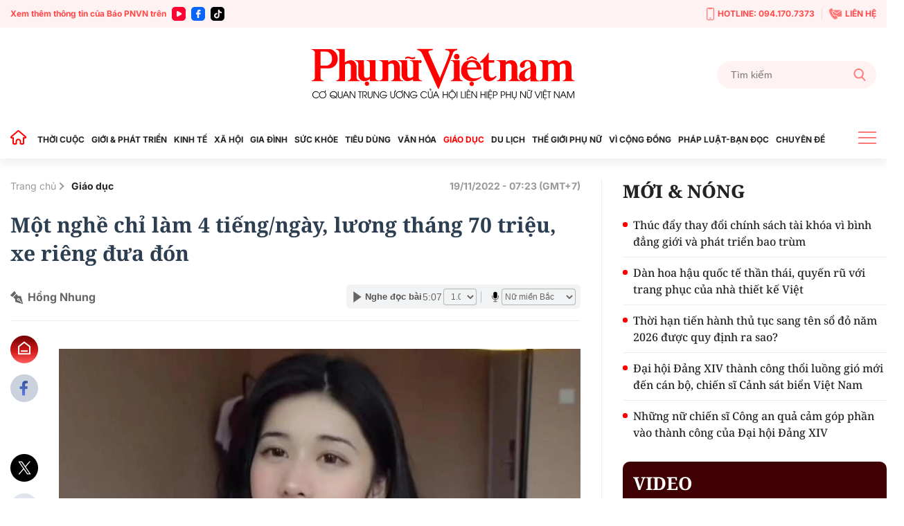

--- FILE ---
content_type: text/html; charset=utf-8
request_url: https://phunuvietnam.vn/ajax/magazine-all.htm
body_size: 79
content:


<!--u:[01/24/2026 20:40:26][01/24/2026 20:55:26], key: ajax/magazine-all.htm--><!--CachedInfo:LastModifiedDate:24/01/2026 20:40:26|TimeCD:|SvName:k8s|DistributionDate:-->

--- FILE ---
content_type: text/html; charset=utf-8
request_url: https://phunuvietnam.vn/ajax/detail-box/23826.htm
body_size: 5218
content:

    <h3 class="tit_main">CÙNG CHUYÊN MỤC</h3>
        <div class="box-category hightlight" data-count="1" data-layout="13" keycd="siteid238:newsposition:zoneid23826type3">
            
            <div class="box-category-item" data-newsid="238260119112726507">
                <a class="box-category-link-with-avatar img-resize" href="/tuyen-sinh-2026-thi-sinh-day-tu-4h-sang-thi-danh-gia-tu-duy-vao-dai-hoc-bach-khoa-238260119112726507.htm" title="Tuy&#x1EC3;n sinh 2026: Th&#xED; sinh d&#x1EAD;y t&#x1EEB; 4h s&#xE1;ng thi &#x111;&#xE1;nh gi&#xE1; t&#x1B0; duy v&#xE0;o &#x110;&#x1EA1;i h&#x1ECD;c B&#xE1;ch khoa" data-id="238260119112726507" data-newstype="0">
                    <img loading="lazy" src="https://phunuvietnam.mediacdn.vn/zoom/540_338/179072216278405120/2026/1/24/base64-1769235299068872392759.jpeg" alt="Tuyển sinh 2026: Th&#237; sinh dậy từ 4h s&#225;ng thi đ&#225;nh gi&#225; tư duy v&#224;o Đại học B&#225;ch khoa" data-type="avatar" width="338" heigth="540" class="box-category-avatar lazy" />
                </a>
                <div class="box-category-content">
                        <h4 class="box-category-title-text">
                                <a data-type="title" data-linktype="newsdetail" class="box-category-link-title" href="/tuyen-sinh-2026-thi-sinh-day-tu-4h-sang-thi-danh-gia-tu-duy-vao-dai-hoc-bach-khoa-238260119112726507.htm" title="Tuy&#x1EC3;n sinh 2026: Th&#xED; sinh d&#x1EAD;y t&#x1EEB; 4h s&#xE1;ng thi &#x111;&#xE1;nh gi&#xE1; t&#x1B0; duy v&#xE0;o &#x110;&#x1EA1;i h&#x1ECD;c B&#xE1;ch khoa" data-id="238260119112726507" data-newstype="0">Tuy&#x1EC3;n sinh 2026: Th&#xED; sinh d&#x1EAD;y t&#x1EEB; 4h s&#xE1;ng thi &#x111;&#xE1;nh gi&#xE1; t&#x1B0; duy v&#xE0;o &#x110;&#x1EA1;i h&#x1ECD;c B&#xE1;ch khoa</a>
                        </h4>
                    <a class="box-category-category" href="/giao-duc.htm" title="Gi&#xE1;o d&#x1EE5;c">Gi&#xE1;o d&#x1EE5;c</a>
                    <span class="box-category-time time-ago " title="01/24/2026 15:58:00">15:58 24/01/2026</span>
                            <p data-type="sapo" class="box-category-sapo need-trimline" data-trimline="4">&#x110;&#x1EC3; chu&#x1EA9;n b&#x1ECB; cho k&#x1EF3; thi &#x111;&#xE1;nh gi&#xE1; t&#x1B0; duy v&#xE0;o &#x110;&#x1EA1;i h&#x1ECD;c B&#xE1;ch khoa H&#xE0; N&#x1ED9;i, nhi&#x1EC1;u th&#xED; sinh &#x111;&#xE3; d&#xE0;nh h&#x1A1;n 3 th&#xE1;ng &#xF4;n luy&#x1EC7;n li&#xEA;n t&#x1EE5;c, t&#x1EAD;p trung r&#xE8;n k&#x1EF9; n&#x103;ng t&#x1B0; duy v&#xE0; gi&#x1EA3;i quy&#x1EBF;t v&#x1EA5;n &#x111;&#x1EC1;. Trong ng&#xE0;y thi, kh&#xF4;ng &#xED;t em ph&#x1EA3;i d&#x1EAD;y t&#x1EEB; r&#x1EA1;ng s&#xE1;ng, di chuy&#x1EC3;n qu&#xE3;ng &#x111;&#x1B0;&#x1EDD;ng d&#xE0;i &#x111;&#x1EC3; k&#x1ECB;p gi&#x1EDD; l&#xE0;m th&#x1EE7; t&#x1EE5;c, mang theo t&#xE2;m th&#x1EBF; quy&#x1EBF;t t&#xE2;m chinh ph&#x1EE5;c c&#xE1;nh c&#x1EED;a v&#xE0;o ng&#xF4;i tr&#x1B0;&#x1EDD;ng k&#x1EF9; thu&#x1EAD;t h&#xE0;ng &#x111;&#x1EA7;u.</p>
                </div>
            </div>

            

        </div>
        <div class="line_pink mt30 mb30"></div>
    <div class="box-category timeline" data-layout="6" keycd="siteid238:newsinzone:zone23826">
        
            <div class="box-category-item" data-newsid="238260124101009483">
                <a class="box-category-link-with-avatar img-resize" href="/tuyen-sinh-dai-hoc-2026-ben-trong-phong-thi-danh-gia-tu-duy-o-dh-bach-khoa-ha-noi-238260124101009483.htm" title="Tuy&#x1EC3;n sinh &#x111;&#x1EA1;i h&#x1ECD;c 2026: B&#xEA;n trong ph&#xF2;ng thi &#x111;&#xE1;nh gi&#xE1; t&#x1B0; duy &#x1EDF; &#x110;H B&#xE1;ch khoa H&#xE0; N&#x1ED9;i" data-id="238260124101009483" data-newstype="0">
                    <img loading="lazy" src="https://phunuvietnam.mediacdn.vn/zoom/262_164/179072216278405120/2026/1/24/screenshot20260124165529samsung-internet-1769248557502404790353-475-0-1150-1080-crop-17692485650661118317565-34-62-619-1000-crop-1769248577178197740684.jpg" alt="Tuyển sinh đại học 2026: B&#234;n trong ph&#242;ng thi đ&#225;nh gi&#225; tư duy ở ĐH B&#225;ch khoa H&#224; Nội" data-type="avatar" width="262" heigth="164" class="box-category-avatar lazy" />
                </a>
                <div class="box-category-content">
                        <h4 class="box-category-title-text">
                                <a data-type="title" data-linktype="newsdetail" class="box-category-link-title" href="/tuyen-sinh-dai-hoc-2026-ben-trong-phong-thi-danh-gia-tu-duy-o-dh-bach-khoa-ha-noi-238260124101009483.htm" title="Tuy&#x1EC3;n sinh &#x111;&#x1EA1;i h&#x1ECD;c 2026: B&#xEA;n trong ph&#xF2;ng thi &#x111;&#xE1;nh gi&#xE1; t&#x1B0; duy &#x1EDF; &#x110;H B&#xE1;ch khoa H&#xE0; N&#x1ED9;i" data-id="238260124101009483" data-newstype="0">Tuy&#x1EC3;n sinh &#x111;&#x1EA1;i h&#x1ECD;c 2026: B&#xEA;n trong ph&#xF2;ng thi &#x111;&#xE1;nh gi&#xE1; t&#x1B0; duy &#x1EDF; &#x110;H B&#xE1;ch khoa H&#xE0; N&#x1ED9;i</a>
                        </h4>
                    <a class="box-category-category" href="/giao-duc.htm" title="Gi&#xE1;o d&#x1EE5;c">Gi&#xE1;o d&#x1EE5;c</a>
                    <span class="box-category-time time-ago " title="01/24/2026 11:07:00">11:07 24/01/2026</span>
                            <p data-type="sapo" class="box-category-sapo need-trimline" data-trimline="4">S&#xE1;ng 24/1, t&#x1EEB; r&#x1EA5;t s&#x1EDB;m, th&#xED; sinh t&#x1EA1;i nhi&#x1EC1;u t&#x1EC9;nh, th&#xE0;nh &#x111;&#xE3; c&#xF3; m&#x1EB7;t t&#x1EA1;i &#x110;&#x1EA1;i h&#x1ECD;c B&#xE1;ch khoa H&#xE0; N&#x1ED9;i tham d&#x1EF1; k&#x1EF3; thi &#x111;&#xE1;nh gi&#xE1; t&#x1B0; duy (TSA) &#x111;&#x1EE3;t 1, trong &#x111;i&#x1EC1;u ki&#x1EC7;n th&#x1EDD;i ti&#x1EBF;t m&#x1B0;a r&#xE9;t. K&#x1EBF;t qu&#x1EA3; k&#x1EF3; thi &#x111;&#x1B0;&#x1EE3;c s&#x1EED; d&#x1EE5;ng x&#xE9;t tuy&#x1EC3;n v&#xE0;o g&#x1EA7;n 50 tr&#x1B0;&#x1EDD;ng &#x111;&#x1EA1;i h&#x1ECD;c.</p>
                </div>
            </div>
            <div class="box-category-item" data-newsid="238260124052959367">
                <a class="box-category-link-with-avatar img-resize" href="/ra-mat-tieng-trung-tich-hop-30-va-bo-giai-phap-han-ngu-msutong-30-238260124052959367.htm" title="Ra m&#x1EAF;t &quot;Ti&#x1EBF;ng Trung t&#xED;ch h&#x1EE3;p 3.0&quot; v&#xE0; b&#x1ED9; gi&#x1EA3;i ph&#xE1;p H&#xE1;n ng&#x1EEF; Msutong 3.0" data-id="238260124052959367" data-newstype="0">
                    <img loading="lazy" src="https://phunuvietnam.mediacdn.vn/zoom/262_164/179072216278405120/2026/1/23/ptc02044-17692071681791675476717-228-0-3805-5723-crop-1769207228278199568379.jpg" alt="Ra mắt &quot;Tiếng Trung t&#237;ch hợp 3.0&quot; v&#224; bộ giải ph&#225;p H&#225;n ngữ Msutong 3.0" data-type="avatar" width="262" heigth="164" class="box-category-avatar lazy" />
                </a>
                <div class="box-category-content">
                        <h4 class="box-category-title-text">
                                <a data-type="title" data-linktype="newsdetail" class="box-category-link-title" href="/ra-mat-tieng-trung-tich-hop-30-va-bo-giai-phap-han-ngu-msutong-30-238260124052959367.htm" title="Ra m&#x1EAF;t &quot;Ti&#x1EBF;ng Trung t&#xED;ch h&#x1EE3;p 3.0&quot; v&#xE0; b&#x1ED9; gi&#x1EA3;i ph&#xE1;p H&#xE1;n ng&#x1EEF; Msutong 3.0" data-id="238260124052959367" data-newstype="0">Ra m&#x1EAF;t &quot;Ti&#x1EBF;ng Trung t&#xED;ch h&#x1EE3;p 3.0&quot; v&#xE0; b&#x1ED9; gi&#x1EA3;i ph&#xE1;p H&#xE1;n ng&#x1EEF; Msutong 3.0</a>
                        </h4>
                    <a class="box-category-category" href="/giao-duc.htm" title="Gi&#xE1;o d&#x1EE5;c">Gi&#xE1;o d&#x1EE5;c</a>
                    <span class="box-category-time time-ago " title="01/24/2026 10:53:00">10:53 24/01/2026</span>
                            <p data-type="sapo" class="box-category-sapo need-trimline" data-trimline="4">&#xD;&#xA;S&#xE1;ng 23/1, t&#x1EA1;i H&#xE0; N&#x1ED9;i, C&#xF4;ng ty TNHH Ph&#xE1;t tri&#x1EC3;n Gi&#xE1;o d&#x1EE5;c v&#xE0; H&#x1EE3;p t&#xE1;c Qu&#x1ED1;c t&#x1EBF; Thanhmaihsk ph&#x1ED1;i h&#x1EE3;p c&#xF9;ng C&#xF4;ng ty C&#x1ED5; ph&#x1EA7;n S&#xE1;ch B&#xE1;c Nh&#xE3; Books, d&#x1B0;&#x1EDB;i s&#x1EF1; b&#x1EA3;o ch&#x1EE9;ng h&#x1ECD;c thu&#x1EAD;t c&#x1EE7;a Vi&#x1EC7;n Nghi&#xEA;n c&#x1EE9;u &#x1EE8;ng d&#x1EE5;ng Ng&#xF4;n ng&#x1EEF; B&#xE1;c Nh&#xE3;, &#x111;&#xE3; t&#x1ED5; ch&#x1EE9;c L&#x1EC5; c&#xF4;ng b&#x1ED1; s&#x1EA3;n ph&#x1EA9;m &quot;Ti&#x1EBF;ng Trung T&#xED;ch h&#x1EE3;p 3.0&quot; v&#xE0; &quot;B&#x1ED9; Gi&#x1EA3;i ph&#xE1;p H&#xE1;n ng&#x1EEF; Msutong 3.0&quot;.</p>
                </div>
            </div>
            <div class="box-category-item" data-newsid="238260123075542661">
                <a class="box-category-link-with-avatar img-resize" href="/ret-dam-ret-hai-hoc-sinh-quan-ken-den-truong-238260123075542661.htm" title="R&#xE9;t &#x111;&#x1EAD;m, r&#xE9;t h&#x1EA1;i, h&#x1ECD;c sinh &quot;qu&#x1EA5;n k&#xE9;n&quot; &#x111;&#x1EBF;n tr&#x1B0;&#x1EDD;ng" data-id="238260123075542661" data-newstype="0">
                    <img loading="lazy" src="https://phunuvietnam.mediacdn.vn/zoom/262_164/179072216278405120/2026/1/23/base64-1769136398129792725913.jpeg" alt="R&#233;t đậm, r&#233;t hại, học sinh &quot;quấn k&#233;n&quot; đến trường" data-type="avatar" width="262" heigth="164" class="box-category-avatar lazy" />
                </a>
                <div class="box-category-content">
                        <h4 class="box-category-title-text">
                                <a data-type="title" data-linktype="newsdetail" class="box-category-link-title" href="/ret-dam-ret-hai-hoc-sinh-quan-ken-den-truong-238260123075542661.htm" title="R&#xE9;t &#x111;&#x1EAD;m, r&#xE9;t h&#x1EA1;i, h&#x1ECD;c sinh &quot;qu&#x1EA5;n k&#xE9;n&quot; &#x111;&#x1EBF;n tr&#x1B0;&#x1EDD;ng" data-id="238260123075542661" data-newstype="0">R&#xE9;t &#x111;&#x1EAD;m, r&#xE9;t h&#x1EA1;i, h&#x1ECD;c sinh &quot;qu&#x1EA5;n k&#xE9;n&quot; &#x111;&#x1EBF;n tr&#x1B0;&#x1EDD;ng</a>
                        </h4>
                    <a class="box-category-category" href="/giao-duc.htm" title="Gi&#xE1;o d&#x1EE5;c">Gi&#xE1;o d&#x1EE5;c</a>
                    <span class="box-category-time time-ago " title="01/23/2026 10:40:00">10:40 23/01/2026</span>
                            <p data-type="sapo" class="box-category-sapo need-trimline" data-trimline="4">Nh&#x1EEF;ng ng&#xE0;y r&#xE9;t &#x111;&#x1EAD;m, r&#xE9;t h&#x1EA1;i bao tr&#xF9;m mi&#x1EC1;n B&#x1EAF;c, kh&#xF4;ng &#xED;t ph&#x1EE5; huynh ph&#x1EA3;i ch&#x1EAD;t v&#x1EAD;t &#x111;&#x1B0;a con &#x111;&#x1EBF;n tr&#x1B0;&#x1EDD;ng trong nhi&#x1EC1;u l&#x1EDB;p &#xE1;o &#x1EA5;m qu&#x1EA5;n k&#xED;n m&#xED;t. B&#xEA;n c&#x1EA1;nh vi&#x1EC7;c chu&#x1EA9;n b&#x1ECB; &#x201C;&#x111;&#x1ED3; ph&#xF2;ng h&#x1ED9;&#x201D; cho con l&#xE0; mu&#xF4;n v&#xE0;n n&#x1ED7;i lo v&#x1EC1; s&#x1EE9;c kh&#x1ECF;e khi th&#x1EDD;i ti&#x1EBF;t kh&#x1EAF;c nghi&#x1EC7;t k&#xE9;o d&#xE0;i.</p>
                </div>
            </div>
            <div class="box-category-item" data-newsid="238260123092016387">
                <a class="box-category-link-with-avatar img-resize" href="/ky-thi-danh-gia-tu-duy-2026-cong-nghe-check-in-10-giay-va-nhung-luu-y-vang-cho-thi-sinh-238260123092016387.htm" title="K&#x1EF3; thi &#x110;&#xE1;nh gi&#xE1; t&#x1B0; duy 2026: C&#xF4;ng ngh&#x1EC7; check-in 10 gi&#xE2;y v&#xE0; nh&#x1EEF;ng l&#x1B0;u &#xFD; &quot;v&#xE0;ng&quot; cho th&#xED; sinh" data-id="238260123092016387" data-newstype="0">
                    <img loading="lazy" src="https://phunuvietnam.mediacdn.vn/zoom/262_164/179072216278405120/2026/1/23/thi-danh-gia-nang-luc-1766643670060886757510-80-0-1268-1900-crop-17691346116481458566681.jpg" alt="Kỳ thi Đ&#225;nh gi&#225; tư duy 2026: C&#244;ng nghệ check-in 10 gi&#226;y v&#224; những lưu &#253; &quot;v&#224;ng&quot; cho th&#237; sinh" data-type="avatar" width="262" heigth="164" class="box-category-avatar lazy" />
                </a>
                <div class="box-category-content">
                        <h4 class="box-category-title-text">
                                <a data-type="title" data-linktype="newsdetail" class="box-category-link-title" href="/ky-thi-danh-gia-tu-duy-2026-cong-nghe-check-in-10-giay-va-nhung-luu-y-vang-cho-thi-sinh-238260123092016387.htm" title="K&#x1EF3; thi &#x110;&#xE1;nh gi&#xE1; t&#x1B0; duy 2026: C&#xF4;ng ngh&#x1EC7; check-in 10 gi&#xE2;y v&#xE0; nh&#x1EEF;ng l&#x1B0;u &#xFD; &quot;v&#xE0;ng&quot; cho th&#xED; sinh" data-id="238260123092016387" data-newstype="0">K&#x1EF3; thi &#x110;&#xE1;nh gi&#xE1; t&#x1B0; duy 2026: C&#xF4;ng ngh&#x1EC7; check-in 10 gi&#xE2;y v&#xE0; nh&#x1EEF;ng l&#x1B0;u &#xFD; &quot;v&#xE0;ng&quot; cho th&#xED; sinh</a>
                        </h4>
                    <a class="box-category-category" href="/giao-duc.htm" title="Gi&#xE1;o d&#x1EE5;c">Gi&#xE1;o d&#x1EE5;c</a>
                    <span class="box-category-time time-ago " title="01/23/2026 10:34:00">10:34 23/01/2026</span>
                            <p data-type="sapo" class="box-category-sapo need-trimline" data-trimline="4">&#x110;&#x1EA1;i h&#x1ECD;c B&#xE1;ch khoa H&#xE0; N&#x1ED9;i m&#x1EDF; m&#xE0;n tuy&#x1EC3;n sinh 2026, s&#x1ED1; l&#x1B0;&#x1EE3;ng th&#xED; sinh thi &#x111;&#xE1;nh gi&#xE1; t&#x1B0; duy &#x111;&#x1EE3;t 1 t&#x103;ng m&#x1EA1;nh. Theo &#x110;&#x1EA1;i h&#x1ECD;c B&#xE1;ch khoa H&#xE0; N&#x1ED9;i ghi nh&#x1EAD;n c&#xF3; 16.940 th&#xED; sinh &#x111;&#x103;ng k&#xFD; d&#x1EF1; thi th&#xE0;nh c&#xF4;ng, t&#x103;ng 22% so v&#x1EDB;i &#x111;&#x1EE3;t 1 n&#x103;m 2025.</p>
                </div>
            </div>
            <div class="box-category-item" data-newsid="238260122135358739">
                <a class="box-category-link-with-avatar img-resize" href="/co-giao-mam-non-co-tham-nien-10-nam-bi-dinh-chi-vi-tat-tre-238260122135358739.htm" title="C&#xF4; gi&#xE1;o m&#x1EA7;m non c&#xF3; th&#xE2;m ni&#xEA;n 10 n&#x103;m b&#x1ECB; &#x111;&#xEC;nh ch&#x1EC9; v&#xEC; t&#xE1;t tr&#x1EBB;" data-id="238260122135358739" data-newstype="0">
                    <img loading="lazy" src="https://phunuvietnam.mediacdn.vn/zoom/262_164/179072216278405120/2026/1/22/edit-giao-vien-1769068667843247938485-53-0-811-1212-crop-1769068706294460920005.png" alt="C&#244; gi&#225;o mầm non c&#243; th&#226;m ni&#234;n 10 năm bị đ&#236;nh chỉ v&#236; t&#225;t trẻ" data-type="avatar" width="262" heigth="164" class="box-category-avatar lazy" />
                </a>
                <div class="box-category-content">
                        <h4 class="box-category-title-text">
                                <a data-type="title" data-linktype="newsdetail" class="box-category-link-title" href="/co-giao-mam-non-co-tham-nien-10-nam-bi-dinh-chi-vi-tat-tre-238260122135358739.htm" title="C&#xF4; gi&#xE1;o m&#x1EA7;m non c&#xF3; th&#xE2;m ni&#xEA;n 10 n&#x103;m b&#x1ECB; &#x111;&#xEC;nh ch&#x1EC9; v&#xEC; t&#xE1;t tr&#x1EBB;" data-id="238260122135358739" data-newstype="0">C&#xF4; gi&#xE1;o m&#x1EA7;m non c&#xF3; th&#xE2;m ni&#xEA;n 10 n&#x103;m b&#x1ECB; &#x111;&#xEC;nh ch&#x1EC9; v&#xEC; t&#xE1;t tr&#x1EBB;</a>
                        </h4>
                    <a class="box-category-category" href="/giao-duc.htm" title="Gi&#xE1;o d&#x1EE5;c">Gi&#xE1;o d&#x1EE5;c</a>
                    <span class="box-category-time time-ago " title="01/22/2026 14:59:00">14:59 22/01/2026</span>
                            <p data-type="sapo" class="box-category-sapo need-trimline" data-trimline="4">Tr&#x1B0;&#x1EDD;ng M&#x1EA7;m non Sunflower, H&#x1B0;ng Y&#xEA;n &#x111;&#xE3; &#x111;&#xEC;nh ch&#x1EC9; c&#xF4;ng t&#xE1;c c&#xF4; gi&#xE1;o b&#x1ECB; ph&#x1EA3;n &#xE1;nh t&#xE1;t tr&#x1EBB; tr&#x1B0;&#x1EDB;c m&#x1EB7;t c&#xE1;c b&#x1EA1;n trong khu vui ch&#x1A1;i trong tr&#x1B0;&#x1EDD;ng.</p>
                </div>
            </div>
            <div class="box-category-item" data-newsid="238260122113439634">
                <a class="box-category-link-with-avatar img-resize" href="/truong-hoc-vung-cao-lang-son-dong-loat-chuyen-trang-thai-de-chong-ret-238260122113439634.htm" title="Tr&#x1B0;&#x1EDD;ng h&#x1ECD;c v&#xF9;ng cao L&#x1EA1;ng S&#x1A1;n &#x111;&#x1ED3;ng lo&#x1EA1;t &quot;chuy&#x1EC3;n tr&#x1EA1;ng th&#xE1;i&quot; &#x111;&#x1EC3; ch&#x1ED1;ng r&#xE9;t" data-id="238260122113439634" data-newstype="0">
                    <img loading="lazy" src="https://phunuvietnam.mediacdn.vn/zoom/262_164/179072216278405120/2026/1/22/edit-edit-z7455525142175-def1ba3668afe0424b59b3ca609c20d0-17690594717741126647235-0-0-793-1269-crop-17690594906601684565613.jpeg" alt="Trường học v&#249;ng cao Lạng Sơn đồng loạt &quot;chuyển trạng th&#225;i&quot; để chống r&#233;t" data-type="avatar" width="262" heigth="164" class="box-category-avatar lazy" />
                </a>
                <div class="box-category-content">
                        <h4 class="box-category-title-text">
                                <a data-type="title" data-linktype="newsdetail" class="box-category-link-title" href="/truong-hoc-vung-cao-lang-son-dong-loat-chuyen-trang-thai-de-chong-ret-238260122113439634.htm" title="Tr&#x1B0;&#x1EDD;ng h&#x1ECD;c v&#xF9;ng cao L&#x1EA1;ng S&#x1A1;n &#x111;&#x1ED3;ng lo&#x1EA1;t &quot;chuy&#x1EC3;n tr&#x1EA1;ng th&#xE1;i&quot; &#x111;&#x1EC3; ch&#x1ED1;ng r&#xE9;t" data-id="238260122113439634" data-newstype="0">Tr&#x1B0;&#x1EDD;ng h&#x1ECD;c v&#xF9;ng cao L&#x1EA1;ng S&#x1A1;n &#x111;&#x1ED3;ng lo&#x1EA1;t &quot;chuy&#x1EC3;n tr&#x1EA1;ng th&#xE1;i&quot; &#x111;&#x1EC3; ch&#x1ED1;ng r&#xE9;t</a>
                        </h4>
                    <a class="box-category-category" href="/giao-duc.htm" title="Gi&#xE1;o d&#x1EE5;c">Gi&#xE1;o d&#x1EE5;c</a>
                    <span class="box-category-time time-ago " title="01/22/2026 12:39:00">12:39 22/01/2026</span>
                            <p data-type="sapo" class="box-category-sapo need-trimline" data-trimline="4">Ng&#xE0;y 22/1, c&#xE1;c khu v&#x1EF1;c mi&#x1EC1;n n&#xFA;i cao, bi&#xEA;n gi&#x1EDB;i L&#x1EA1;ng S&#x1A1;n &#x111;ang &#x111;&#x1ED1;i m&#x1EB7;t v&#x1EDB;i th&#x1EDD;i ti&#x1EBF;t kh&#x1EAF;c nghi&#x1EC7;t, nhi&#x1EC7;t &#x111;&#x1ED9; xu&#x1ED1;ng th&#x1EA5;p, c&#xF3; n&#x1A1;i xu&#x1EA5;t hi&#x1EC7;n b&#x103;ng gi&#xE1;. Nhi&#x1EC1;u tr&#x1B0;&#x1EDD;ng h&#x1ECD;c &#x1EDF; v&#xF9;ng cao nhanh ch&#xF3;ng &quot;chuy&#x1EC3;n tr&#x1EA1;ng th&#xE1;i&quot; sang h&#x1ECD;c tr&#x1EF1;c tuy&#x1EBF;n, ho&#x1EB7;c cho h&#x1ECD;c sinh ngh&#x1EC9; h&#x1ECD;c v&#xE0; t&#x103;ng c&#x1B0;&#x1EDD;ng c&#xE1;c bi&#x1EC7;n ph&#xE1;p &#x111;&#x1EC3; ph&#xF2;ng ch&#x1ED1;ng r&#xE9;t.</p>
                </div>
            </div>
            <div class="box-category-item" data-newsid="238260122111436857">
                <a class="box-category-link-with-avatar img-resize" href="/ha-noi-hoc-sinh-gioi-cap-thanh-pho-khong-duoc-cong-diem-vao-lop-10-cong-lap-238260122111436857.htm" title="H&#xE0; N&#x1ED9;i: H&#x1ECD;c sinh gi&#x1ECF;i c&#x1EA5;p th&#xE0;nh ph&#x1ED1; kh&#xF4;ng &#x111;&#x1B0;&#x1EE3;c c&#x1ED9;ng &#x111;i&#x1EC3;m v&#xE0;o l&#x1EDB;p 10 c&#xF4;ng l&#x1EAD;p" data-id="238260122111436857" data-newstype="0">
                    <img loading="lazy" src="https://phunuvietnam.mediacdn.vn/zoom/262_164/179072216278405120/2026/1/22/hsg-17690546275391474647503-85-0-648-900-crop-176905464384288604278.jpg" alt="H&#224; Nội: Học sinh giỏi cấp th&#224;nh phố kh&#244;ng được cộng điểm v&#224;o lớp 10 c&#244;ng lập" data-type="avatar" width="262" heigth="164" class="box-category-avatar lazy" />
                </a>
                <div class="box-category-content">
                        <h4 class="box-category-title-text">
                                <a data-type="title" data-linktype="newsdetail" class="box-category-link-title" href="/ha-noi-hoc-sinh-gioi-cap-thanh-pho-khong-duoc-cong-diem-vao-lop-10-cong-lap-238260122111436857.htm" title="H&#xE0; N&#x1ED9;i: H&#x1ECD;c sinh gi&#x1ECF;i c&#x1EA5;p th&#xE0;nh ph&#x1ED1; kh&#xF4;ng &#x111;&#x1B0;&#x1EE3;c c&#x1ED9;ng &#x111;i&#x1EC3;m v&#xE0;o l&#x1EDB;p 10 c&#xF4;ng l&#x1EAD;p" data-id="238260122111436857" data-newstype="0">H&#xE0; N&#x1ED9;i: H&#x1ECD;c sinh gi&#x1ECF;i c&#x1EA5;p th&#xE0;nh ph&#x1ED1; kh&#xF4;ng &#x111;&#x1B0;&#x1EE3;c c&#x1ED9;ng &#x111;i&#x1EC3;m v&#xE0;o l&#x1EDB;p 10 c&#xF4;ng l&#x1EAD;p</a>
                        </h4>
                    <a class="box-category-category" href="/giao-duc.htm" title="Gi&#xE1;o d&#x1EE5;c">Gi&#xE1;o d&#x1EE5;c</a>
                    <span class="box-category-time time-ago " title="01/22/2026 12:18:00">12:18 22/01/2026</span>
                            <p data-type="sapo" class="box-category-sapo need-trimline" data-trimline="4">Th&#xED; sinh &#x111;&#x1EA1;t gi&#x1EA3;i th&#x1B0;&#x1EDF;ng trong k&#x1EF3; thi h&#x1ECD;c sinh gi&#x1ECF;i c&#x1EA5;p th&#xE0;nh ph&#x1ED1; kh&#xF4;ng &#x111;&#x1B0;&#x1EE3;c h&#x1B0;&#x1EDF;ng b&#x1EA5;t k&#x1EF3; ch&#x1EBF; &#x111;&#x1ED9; &#x1B0;u ti&#xEA;n, khuy&#x1EBF;n kh&#xED;ch n&#xE0;o khi tham d&#x1EF1; k&#x1EF3; thi v&#xE0;o l&#x1EDB;p 10 THPT c&#xF4;ng l&#x1EAD;p H&#xE0; N&#x1ED9;i.</p>
                </div>
            </div>
            <div class="box-category-item" data-newsid="238260121171432744">
                <a class="box-category-link-with-avatar img-resize" href="/huong-ve-dai-hoi-xiv-cua-dang-dong-luc-thoi-thuc-hoc-vien-hai-quan-thi-dua-day-tot-hoc-tot-238260121171432744.htm" title="&#x110;&#x1ED9;ng l&#x1EF1;c th&#xF4;i th&#xFA;c H&#x1ECD;c vi&#x1EC7;n H&#x1EA3;i qu&#xE2;n thi &#x111;ua &quot;d&#x1EA1;y t&#x1ED1;t, h&#x1ECD;c t&#x1ED1;t&quot;" data-id="238260121171432744" data-newstype="0">
                    <img loading="lazy" src="https://phunuvietnam.mediacdn.vn/zoom/262_164/179072216278405120/2026/1/21/-doi-truc-tiep-voi-hoc-vien-trong-gio-hoc-tieng-anh-1768990950488883268740-214-0-3033-4511-crop-17689909789281525413134-194-267-1250-1957-crop-17690072411861599088983.jpg" alt="Động lực th&#244;i th&#250;c Học viện Hải qu&#226;n thi đua &quot;dạy tốt, học tốt&quot;" data-type="avatar" width="262" heigth="164" class="box-category-avatar lazy" />
                </a>
                <div class="box-category-content">
                        <h4 class="box-category-title-text">
                                <a data-type="title" data-linktype="newsdetail" class="box-category-link-title" href="/huong-ve-dai-hoi-xiv-cua-dang-dong-luc-thoi-thuc-hoc-vien-hai-quan-thi-dua-day-tot-hoc-tot-238260121171432744.htm" title="&#x110;&#x1ED9;ng l&#x1EF1;c th&#xF4;i th&#xFA;c H&#x1ECD;c vi&#x1EC7;n H&#x1EA3;i qu&#xE2;n thi &#x111;ua &quot;d&#x1EA1;y t&#x1ED1;t, h&#x1ECD;c t&#x1ED1;t&quot;" data-id="238260121171432744" data-newstype="0">&#x110;&#x1ED9;ng l&#x1EF1;c th&#xF4;i th&#xFA;c H&#x1ECD;c vi&#x1EC7;n H&#x1EA3;i qu&#xE2;n thi &#x111;ua &quot;d&#x1EA1;y t&#x1ED1;t, h&#x1ECD;c t&#x1ED1;t&quot;</a>
                        </h4>
                    <a class="box-category-category" href="/giao-duc.htm" title="Gi&#xE1;o d&#x1EE5;c">Gi&#xE1;o d&#x1EE5;c</a>
                    <span class="box-category-time time-ago " title="01/21/2026 20:07:00">20:07 21/01/2026</span>
                            <p data-type="sapo" class="box-category-sapo need-trimline" data-trimline="4">Trong kh&#xF4;ng kh&#xED; thi &#x111;ua s&#xF4;i n&#x1ED5;i c&#x1EE7;a to&#xE0;n &#x110;&#x1EA3;ng, to&#xE0;n d&#xE2;n, to&#xE0;n qu&#xE2;n h&#x1B0;&#x1EDB;ng v&#x1EC1; &#x110;&#x1EA1;i h&#x1ED9;i &#x111;&#x1EA1;i bi&#x1EC3;u to&#xE0;n qu&#x1ED1;c l&#x1EA7;n th&#x1EE9; XIV c&#x1EE7;a &#x110;&#x1EA3;ng, t&#x1EA1;i H&#x1ECD;c vi&#x1EC7;n H&#x1EA3;i qu&#xE2;n, phong tr&#xE0;o thi &#x111;ua &#x201C;d&#x1EA1;y t&#x1ED1;t, h&#x1ECD;c t&#x1ED1;t&#x201D; &#x111;ang lan t&#x1ECF;a m&#x1EA1;nh m&#x1EBD;, tr&#x1EDF; th&#xE0;nh &#x111;&#x1ED9;ng l&#x1EF1;c th&#xF4;i th&#xFA;c c&#xE1;n b&#x1ED9;, gi&#x1EA3;ng vi&#xEA;n v&#xE0; h&#x1ECD;c vi&#xEA;n kh&#xF4;ng ng&#x1EEB;ng ph&#x1EA5;n &#x111;&#x1EA5;u, r&#xE8;n luy&#x1EC7;n, l&#x1EAD;p th&#xE0;nh t&#xED;ch thi&#x1EBF;t th&#x1EF1;c ch&#xE0;o m&#x1EEB;ng s&#x1EF1; ki&#x1EC7;n ch&#xED;nh tr&#x1ECB; tr&#x1ECD;ng &#x111;&#x1EA1;i c&#x1EE7;a &#x111;&#x1EA5;t n&#x1B0;&#x1EDB;c. </p>
                </div>
            </div>
            <div class="box-category-item" data-newsid="238260121154442154">
                <a class="box-category-link-with-avatar img-resize" href="/thoi-tiet-qua-lanh-phu-huynh-chu-dong-cho-con-nghi-hoc-238260121154442154.htm" title="Th&#x1EDD;i ti&#x1EBF;t qu&#xE1; l&#x1EA1;nh, ph&#x1EE5; huynh ch&#x1EE7; &#x111;&#x1ED9;ng cho con ngh&#x1EC9; h&#x1ECD;c" data-id="238260121154442154" data-newstype="0">
                    <img loading="lazy" src="https://phunuvietnam.mediacdn.vn/zoom/262_164/179072216278405120/2026/1/21/ret-17689850356791471830846-0-5-314-507-crop-176898504470883629679.jpg" alt="Thời tiết qu&#225; lạnh, phụ huynh chủ động cho con nghỉ học" data-type="avatar" width="262" heigth="164" class="box-category-avatar lazy" />
                </a>
                <div class="box-category-content">
                        <h4 class="box-category-title-text">
                                <a data-type="title" data-linktype="newsdetail" class="box-category-link-title" href="/thoi-tiet-qua-lanh-phu-huynh-chu-dong-cho-con-nghi-hoc-238260121154442154.htm" title="Th&#x1EDD;i ti&#x1EBF;t qu&#xE1; l&#x1EA1;nh, ph&#x1EE5; huynh ch&#x1EE7; &#x111;&#x1ED9;ng cho con ngh&#x1EC9; h&#x1ECD;c" data-id="238260121154442154" data-newstype="0">Th&#x1EDD;i ti&#x1EBF;t qu&#xE1; l&#x1EA1;nh, ph&#x1EE5; huynh ch&#x1EE7; &#x111;&#x1ED9;ng cho con ngh&#x1EC9; h&#x1ECD;c</a>
                        </h4>
                    <a class="box-category-category" href="/giao-duc.htm" title="Gi&#xE1;o d&#x1EE5;c">Gi&#xE1;o d&#x1EE5;c</a>
                    <span class="box-category-time time-ago " title="01/21/2026 16:41:00">16:41 21/01/2026</span>
                            <p data-type="sapo" class="box-category-sapo need-trimline" data-trimline="4">Trong nh&#x1EEF;ng ng&#xE0;y r&#xE9;t &#x111;&#x1EAD;m, r&#xE9;t h&#x1EA1;i, c&#xE1;c tr&#x1B0;&#x1EDD;ng h&#x1ECD;c ch&#x1EE7; &#x111;&#x1ED9;ng tri&#x1EC3;n khai &#x111;&#x1ED3;ng b&#x1ED9; c&#xE1;c bi&#x1EC7;n ph&#xE1;p &#x1EE9;ng ph&#xF3; v&#x1EDB;i r&#xE9;t &#x111;&#x1EAD;m, r&#xE9;t h&#x1EA1;i. Ngo&#xE0;i ra, ph&#x1EE5; huynh c&#xF3; th&#x1EC3; ch&#x1EE7; &#x111;&#x1ED9;ng cho con ngh&#x1EC9; h&#x1ECD;c khi th&#x1EDD;i ti&#x1EBF;t qu&#xE1; l&#x1EA1;nh.</p>
                </div>
            </div>
            <div class="box-category-item" data-newsid="238260119074021398">
                <a class="box-category-link-with-avatar img-resize" href="/cu-soc-chuyen-cap-cua-phu-huynh-lop-6-238260119074021398.htm" title="&quot;C&#xFA; s&#x1ED1;c chuy&#x1EC3;n c&#x1EA5;p&quot; c&#x1EE7;a ph&#x1EE5; huynh l&#x1EDB;p 6" data-id="238260119074021398" data-newstype="0">
                    <img loading="lazy" src="https://phunuvietnam.mediacdn.vn/zoom/262_164/179072216278405120/2026/1/21/base64-176896909022514750276-0-0-1182-1891-crop-17689691383251346350324.png" alt="&quot;C&#250; sốc chuyển cấp&quot; của phụ huynh lớp 6" data-type="avatar" width="262" heigth="164" class="box-category-avatar lazy" />
                </a>
                <div class="box-category-content">
                        <h4 class="box-category-title-text">
                                <a data-type="title" data-linktype="newsdetail" class="box-category-link-title" href="/cu-soc-chuyen-cap-cua-phu-huynh-lop-6-238260119074021398.htm" title="&quot;C&#xFA; s&#x1ED1;c chuy&#x1EC3;n c&#x1EA5;p&quot; c&#x1EE7;a ph&#x1EE5; huynh l&#x1EDB;p 6" data-id="238260119074021398" data-newstype="0">&quot;C&#xFA; s&#x1ED1;c chuy&#x1EC3;n c&#x1EA5;p&quot; c&#x1EE7;a ph&#x1EE5; huynh l&#x1EDB;p 6</a>
                        </h4>
                    <a class="box-category-category" href="/giao-duc.htm" title="Gi&#xE1;o d&#x1EE5;c">Gi&#xE1;o d&#x1EE5;c</a>
                    <span class="box-category-time time-ago " title="01/21/2026 13:14:00">13:14 21/01/2026</span>
                            <p data-type="sapo" class="box-category-sapo need-trimline" data-trimline="4">Nhi&#x1EC1;u ph&#x1EE5; huynh c&#xF3; con h&#x1ECD;c l&#x1EDB;p 6 kh&#xF4;ng kh&#x1ECF;i b&#x1EA5;t ng&#x1EDD; khi nh&#x1EAD;n k&#x1EBF;t qu&#x1EA3; h&#x1ECD;c k&#x1EF3; I cho th&#x1EA5;y con ch&#x1EC9; &#x111;&#x1EA1;t h&#x1ECD;c l&#x1EF1;c trung b&#xEC;nh, d&#xF9; su&#x1ED1;t 5 n&#x103;m ti&#x1EC3;u h&#x1ECD;c &#x111;&#x1EC1;u &#x111;&#x1B0;&#x1EE3;c x&#x1EBF;p lo&#x1EA1;i h&#x1ECD;c sinh xu&#x1EA5;t s&#x1EAF;c.</p>
                </div>
            </div>

    </div>
<div class="fb-loading-wrapper" id="IconLoadListDetail">
    <div class="fblw-timeline-item">
        <div class="fblwti-animated">

            <div class="fblwtia-mask fblwtia-title-line fblwtia-title-mask-0"></div>
            <div class="fblwtia-mask fblwtia-sepline-sapo fblwtia-sapo-line-0"></div>
            <div class="fblwtia-mask fblwtia-sepline-sapo fblwtia-sepline-sapo-0"></div>

            <!-- End .fblwtia-title-line -->

            <div class="fblwtia-mask fblwtia-title-line fblwtia-title-mask-1"></div>
            <div class="fblwtia-mask fblwtia-sepline-sapo fblwtia-sapo-line-1"></div>
            <div class="fblwtia-mask fblwtia-sepline-sapo fblwtia-sepline-sapo-1"></div>

            <!-- End .fblwtia-title-line 1 -->

            <div class="fblwtia-mask fblwtia-front-mask fblwtia-front-mask-2"></div>
            <div class="fblwtia-mask fblwtia-sapo-line fblwtia-sapo-line-2"></div>
            <div class="fblwtia-mask fblwtia-sepline-sapo fblwtia-sepline-sapo-2"></div>

            <!-- End .fblwtia-cate -->

            <div class="fblwtia-mask fblwtia-front-mask fblwtia-front-mask-3"></div>
            <div class="fblwtia-mask fblwtia-sapo-line fblwtia-sapo-line-3"></div>
            <div class="fblwtia-mask fblwtia-sepline-sapo fblwtia-sepline-sapo-3"></div>

            <!-- End .fblwtia-sapo 1 -->

            <div class="fblwtia-mask fblwtia-front-mask fblwtia-front-mask-4"></div>
            <div class="fblwtia-mask fblwtia-sapo-line fblwtia-sapo-line-4"></div>
            <div class="fblwtia-mask fblwtia-sepline-sapo fblwtia-sepline-sapo-4"></div>

            <!-- End .fblwtia-sapo 2 -->


        </div>
    </div>
</div>    <div class="text-center mt30 readmore"><a href="javascript:;" title="Xem thêm" class="view_more readmore">Xem thêm</a></div>



--- FILE ---
content_type: text/html; charset=utf-8
request_url: https://phunuvietnam.vn/ajax/cate-xemnhieunhat.htm
body_size: 2159
content:

    <div class="mb30">
        <div class="tit_main">Đọc nhiều</div>
        <div class="box-category" data-layout="10" cdkey="siteid238:highestviewnews:zoneid0hour48">
            
            <div class="box-category-item" data-newsid="238260122180821763">
                <a class="box-category-link-with-avatar img-resize" href="/ban-chap-hanh-trung-uong-dang-khoa-xiv-gom-200-dong-chi-238260122180821763.htm" title="Ban Ch&#x1EA5;p h&#xE0;nh Trung &#x1B0;&#x1A1;ng &#x110;&#x1EA3;ng kh&#xF3;a XIV g&#x1ED3;m 200 &#x111;&#x1ED3;ng ch&#xED;" data-id="238260122180821763" data-newstype="0">
                    <img loading="lazy" src="https://phunuvietnam.mediacdn.vn/zoom/100_100/179072216278405120/2026/1/22/dai-hoi-xiv-cua-dang-bau-ban-chap-hanh-trung-uong-khoa-xiv-8546117-1-17690823530411731464565-36-0-661-1000-crop-17690823634981079731704.jpg" alt="Ban Chấp h&#224;nh Trung ương Đảng kh&#243;a XIV gồm 200 đồng ch&#237;" data-type="avatar" width="0" heigth="0" class="box-category-avatar lazy" />
                </a>
                <div class="box-category-content">
                        <h3 class="box-category-title-text">
                                <a data-type="title" data-linktype="newsdetail" class="box-category-link-title" href="/ban-chap-hanh-trung-uong-dang-khoa-xiv-gom-200-dong-chi-238260122180821763.htm" title="Ban Ch&#x1EA5;p h&#xE0;nh Trung &#x1B0;&#x1A1;ng &#x110;&#x1EA3;ng kh&#xF3;a XIV g&#x1ED3;m 200 &#x111;&#x1ED3;ng ch&#xED;" data-id="238260122180821763" data-newstype="0">Ban Ch&#x1EA5;p h&#xE0;nh Trung &#x1B0;&#x1A1;ng &#x110;&#x1EA3;ng kh&#xF3;a XIV g&#x1ED3;m 200 &#x111;&#x1ED3;ng ch&#xED;</a>
                        </h3>
                    <a class="box-category-category" href="/thoi-cuoc.htm" title="Th&#x1EDD;i cu&#x1ED9;c">Th&#x1EDD;i cu&#x1ED9;c</a>
                    <span class="box-category-time time-ago " title="01/22/2026 18:09:00">18:09 22/01/2026</span>
                            <p data-type="sapo" class="box-category-sapo need-trimline" data-trimline="4">&#x110;&#x1EA1;i h&#x1ED9;i XIV c&#x1EE7;a &#x110;&#x1EA3;ng &#x111;&#xE3; th&#xF4;ng qua s&#x1ED1; l&#x1B0;&#x1EE3;ng &#x1EE6;y vi&#xEA;n Ban Ch&#x1EA5;p h&#xE0;nh Trung &#x1B0;&#x1A1;ng &#x110;&#x1EA3;ng kh&#xF3;a XIV l&#xE0; 200 &#x111;&#x1ED3;ng ch&#xED;, trong &#x111;&#xF3; c&#xF3; 180 &#x111;&#x1ED3;ng ch&#xED; &#x1EE6;y vi&#xEA;n ch&#xED;nh th&#x1EE9;c v&#xE0; 20 &#x111;&#x1ED3;ng ch&#xED; &#x1EE6;y vi&#xEA;n d&#x1EF1; khuy&#x1EBF;t.</p>
                </div>
            </div>
            <div class="box-category-item" data-newsid="238260122205940276">
                <a class="box-category-link-with-avatar img-resize" href="/chu-tich-hoi-lhpn-viet-nam-nguyen-thi-tuyen-tai-cu-ban-chap-hanh-trung-uong-dang-khoa-xiv-238260122205940276.htm" title="Ch&#x1EE7; t&#x1ECB;ch H&#x1ED9;i LHPN Vi&#x1EC7;t Nam Nguy&#x1EC5;n Th&#x1ECB; Tuy&#x1EBF;n t&#xE1;i &#x111;&#x1EAF;c c&#x1EED; Ban Ch&#x1EA5;p h&#xE0;nh Trung &#x1B0;&#x1A1;ng &#x110;&#x1EA3;ng kh&#xF3;a XIV" data-id="238260122205940276" data-newstype="0">
                    <img loading="lazy" src="https://phunuvietnam.mediacdn.vn/zoom/100_100/179072216278405120/2026/1/22/nguyen-thi-tuyen-17690902544601756665218-149-0-2142-3189-crop-1769090300981496084243.jpg" alt="Chủ tịch Hội LHPN Việt Nam Nguyễn Thị Tuyến t&#225;i đắc cử Ban Chấp h&#224;nh Trung ương Đảng kh&#243;a XIV" data-type="avatar" width="0" heigth="0" class="box-category-avatar lazy" />
                </a>
                <div class="box-category-content">
                        <h3 class="box-category-title-text">
                                <a data-type="title" data-linktype="newsdetail" class="box-category-link-title" href="/chu-tich-hoi-lhpn-viet-nam-nguyen-thi-tuyen-tai-cu-ban-chap-hanh-trung-uong-dang-khoa-xiv-238260122205940276.htm" title="Ch&#x1EE7; t&#x1ECB;ch H&#x1ED9;i LHPN Vi&#x1EC7;t Nam Nguy&#x1EC5;n Th&#x1ECB; Tuy&#x1EBF;n t&#xE1;i &#x111;&#x1EAF;c c&#x1EED; Ban Ch&#x1EA5;p h&#xE0;nh Trung &#x1B0;&#x1A1;ng &#x110;&#x1EA3;ng kh&#xF3;a XIV" data-id="238260122205940276" data-newstype="0">Ch&#x1EE7; t&#x1ECB;ch H&#x1ED9;i LHPN Vi&#x1EC7;t Nam Nguy&#x1EC5;n Th&#x1ECB; Tuy&#x1EBF;n t&#xE1;i &#x111;&#x1EAF;c c&#x1EED; Ban Ch&#x1EA5;p h&#xE0;nh Trung &#x1B0;&#x1A1;ng &#x110;&#x1EA3;ng kh&#xF3;a XIV</a>
                        </h3>
                    <a class="box-category-category" href="/hoat-dong-cua-chu-tich-hoi-lien-hiep-phu-nu-viet-nam.htm" title="Ho&#x1EA1;t &#x111;&#x1ED9;ng c&#x1EE7;a Ch&#x1EE7; t&#x1ECB;ch H&#x1ED9;i Li&#xEA;n hi&#x1EC7;p ph&#x1EE5; n&#x1EEF; Vi&#x1EC7;t Nam">Ho&#x1EA1;t &#x111;&#x1ED9;ng c&#x1EE7;a Ch&#x1EE7; t&#x1ECB;ch H&#x1ED9;i Li&#xEA;n hi&#x1EC7;p ph&#x1EE5; n&#x1EEF; Vi&#x1EC7;t Nam</a>
                    <span class="box-category-time time-ago " title="01/22/2026 20:59:00">20:59 22/01/2026</span>
                            <p data-type="sapo" class="box-category-sapo need-trimline" data-trimline="4">&#x110;&#x1ED3;ng ch&#xED; Nguy&#x1EC5;n Th&#x1ECB; Tuy&#x1EBF;n, Ph&#xF3; Ch&#x1EE7; t&#x1ECB;ch UBT&#x1AF; MTTQ Vi&#x1EC7;t Nam, Ch&#x1EE7; t&#x1ECB;ch H&#x1ED9;i LHPN Vi&#x1EC7;t Nam, &#x111;&#x1B0;&#x1EE3;c &#x110;&#x1EA1;i h&#x1ED9;i &#x111;&#x1EA1;i bi&#x1EC3;u to&#xE0;n qu&#x1ED1;c l&#x1EA7;n th&#x1EE9; XIV c&#x1EE7;a &#x110;&#x1EA3;ng t&#xED;n nhi&#x1EC7;m b&#x1EA7;u l&#xE0; &#x1EE6;y vi&#xEA;n Ban Ch&#x1EA5;p h&#xE0;nh Trung &#x1B0;&#x1A1;ng &#x110;&#x1EA3;ng kh&#xF3;a XIV.</p>
                </div>
            </div>
            <div class="box-category-item" data-newsid="238260123145348917">
                <a class="box-category-link-with-avatar img-resize" href="/cong-bo-danh-sach-19-uy-vien-bo-chinh-tri-khoa-xiv-trong-do-co-1-nu-uy-vien-238260123145348917.htm" title="C&#xF4;ng b&#x1ED1; danh s&#xE1;ch 19 &#x1EE6;y vi&#xEA;n B&#x1ED9; Ch&#xED;nh tr&#x1ECB; kh&#xF3;a XIV, trong &#x111;&#xF3; c&#xF3; 1 n&#x1EEF; &#x1EE6;y vi&#xEA;n" data-id="238260123145348917" data-newstype="0">
                    <img loading="lazy" src="https://phunuvietnam.mediacdn.vn/zoom/100_100/179072216278405120/2026/1/23/ban-chap-hanh-trung-uong-dang-khoa-xiv-tien-hanh-hoi-nghi-lan-thu-nhat-18-176915511820036345828-0-38-542-905-crop-17691551821991602824439.jpg" alt="C&#244;ng bố danh s&#225;ch 19 Ủy vi&#234;n Bộ Ch&#237;nh trị kh&#243;a XIV, trong đ&#243; c&#243; 1 nữ Ủy vi&#234;n" data-type="avatar" width="0" heigth="0" class="box-category-avatar lazy" />
                </a>
                <div class="box-category-content">
                        <h3 class="box-category-title-text">
                                <a data-type="title" data-linktype="newsdetail" class="box-category-link-title" href="/cong-bo-danh-sach-19-uy-vien-bo-chinh-tri-khoa-xiv-trong-do-co-1-nu-uy-vien-238260123145348917.htm" title="C&#xF4;ng b&#x1ED1; danh s&#xE1;ch 19 &#x1EE6;y vi&#xEA;n B&#x1ED9; Ch&#xED;nh tr&#x1ECB; kh&#xF3;a XIV, trong &#x111;&#xF3; c&#xF3; 1 n&#x1EEF; &#x1EE6;y vi&#xEA;n" data-id="238260123145348917" data-newstype="0">C&#xF4;ng b&#x1ED1; danh s&#xE1;ch 19 &#x1EE6;y vi&#xEA;n B&#x1ED9; Ch&#xED;nh tr&#x1ECB; kh&#xF3;a XIV, trong &#x111;&#xF3; c&#xF3; 1 n&#x1EEF; &#x1EE6;y vi&#xEA;n</a>
                        </h3>
                    <a class="box-category-category" href="/thoi-cuoc.htm" title="Th&#x1EDD;i cu&#x1ED9;c">Th&#x1EDD;i cu&#x1ED9;c</a>
                    <span class="box-category-time time-ago " title="01/23/2026 15:01:00">15:01 23/01/2026</span>
                            <p data-type="sapo" class="box-category-sapo need-trimline" data-trimline="4">Trong s&#x1ED1; 19 &#x1EE6;y vi&#xEA;n B&#x1ED9; Ch&#xED;nh tr&#x1ECB; Ban Ch&#x1EA5;p h&#xE0;nh Trung &#x1B0;&#x1A1;ng &#x110;&#x1EA3;ng kh&#xF3;a XIV, c&#xF3; 1 n&#x1EEF; U&#x1EF7; vi&#xEA;n l&#xE0; &#x111;&#x1ED3;ng ch&#xED; B&#xF9;i Th&#x1ECB; Minh Ho&#xE0;i, &#x1EE6;y vi&#xEA;n B&#x1ED9; Ch&#xED;nh tr&#x1ECB;, B&#xED; th&#x1B0; Trung &#x1B0;&#x1A1;ng &#x110;&#x1EA3;ng, B&#xED; th&#x1B0; &#x110;&#x1EA3;ng &#x1EE7;y M&#x1EB7;t tr&#x1EAD;n T&#x1ED5; qu&#x1ED1;c, c&#xE1;c &#x111;o&#xE0;n th&#x1EC3; Trung &#x1B0;&#x1A1;ng, Ch&#x1EE7; t&#x1ECB;ch &#x1EE6;y Ban Trung &#x1B0;&#x1A1;ng M&#x1EB7;t tr&#x1EAD;n T&#x1ED5; qu&#x1ED1;c Vi&#x1EC7;t Nam.</p>
                </div>
            </div>
            <div class="box-category-item" data-newsid="238260122202202644">
                <a class="box-category-link-with-avatar img-resize" href="/cong-bo-danh-sach-200-uy-vien-trung-uong-dang-khoa-xiv-238260122202202644.htm" title="C&#xF4;ng b&#x1ED1; danh s&#xE1;ch 200 &#x1EE6;y vi&#xEA;n Ban Ch&#x1EA5;p h&#xE0;nh Trung &#x1B0;&#x1A1;ng &#x110;&#x1EA3;ng kh&#xF3;a XIV" data-id="238260122202202644" data-newstype="0">
                    <img loading="lazy" src="https://phunuvietnam.mediacdn.vn/zoom/100_100/179072216278405120/2026/1/22/dai-hoi-xiv-cua-dang-bau-ban-chap-hanh-trung-uong-khoa-xiv-8546197-1769093675634387225110-0-28-495-820-crop-176909368511670597253.jpg" alt="C&#244;ng bố danh s&#225;ch 200 Ủy vi&#234;n Ban Chấp h&#224;nh Trung ương Đảng kh&#243;a XIV" data-type="avatar" width="0" heigth="0" class="box-category-avatar lazy" />
                </a>
                <div class="box-category-content">
                        <h3 class="box-category-title-text">
                                <a data-type="title" data-linktype="newsdetail" class="box-category-link-title" href="/cong-bo-danh-sach-200-uy-vien-trung-uong-dang-khoa-xiv-238260122202202644.htm" title="C&#xF4;ng b&#x1ED1; danh s&#xE1;ch 200 &#x1EE6;y vi&#xEA;n Ban Ch&#x1EA5;p h&#xE0;nh Trung &#x1B0;&#x1A1;ng &#x110;&#x1EA3;ng kh&#xF3;a XIV" data-id="238260122202202644" data-newstype="0">C&#xF4;ng b&#x1ED1; danh s&#xE1;ch 200 &#x1EE6;y vi&#xEA;n Ban Ch&#x1EA5;p h&#xE0;nh Trung &#x1B0;&#x1A1;ng &#x110;&#x1EA3;ng kh&#xF3;a XIV</a>
                        </h3>
                    <a class="box-category-category" href="/thoi-cuoc.htm" title="Th&#x1EDD;i cu&#x1ED9;c">Th&#x1EDD;i cu&#x1ED9;c</a>
                    <span class="box-category-time time-ago " title="01/22/2026 20:23:00">20:23 22/01/2026</span>
                            <p data-type="sapo" class="box-category-sapo need-trimline" data-trimline="4">T&#x1ED1;i 22/1, &#x110;&#x1EA1;i h&#x1ED9;i XIV c&#x1EE7;a &#x110;&#x1EA3;ng &#x111;&#xE3; c&#xF4;ng b&#x1ED1; danh s&#xE1;ch 200 nh&#xE2;n s&#x1EF1; tr&#xFA;ng c&#x1EED; v&#xE0;o Ban Ch&#x1EA5;p h&#xE0;nh Trung &#x1B0;&#x1A1;ng kh&#xF3;a XIV.</p>
                </div>
            </div>
            <div class="box-category-item" data-newsid="238260122214830922">
                <a class="box-category-link-with-avatar img-resize" href="/21-nu-uy-vien-ban-chap-hanh-trung-uong-dang-khoa-xiv-238260122214830922.htm" title="21 n&#x1EEF; &#x1EE6;y vi&#xEA;n Ban Ch&#x1EA5;p h&#xE0;nh Trung &#x1B0;&#x1A1;ng &#x110;&#x1EA3;ng kh&#xF3;a XIV" data-id="238260122214830922" data-newstype="0">
                    <img loading="lazy" src="https://phunuvietnam.mediacdn.vn/zoom/100_100/179072216278405120/2026/1/22/dai-hoi2-2-17690925308601650944423-17690954177731343887569-0-6-1030-1654-crop-17690954342292018421894.jpg" alt="21 nữ Ủy vi&#234;n Ban Chấp h&#224;nh Trung ương Đảng kh&#243;a XIV" data-type="avatar" width="0" heigth="0" class="box-category-avatar lazy" />
                </a>
                <div class="box-category-content">
                        <h3 class="box-category-title-text">
                                <a data-type="title" data-linktype="newsdetail" class="box-category-link-title" href="/21-nu-uy-vien-ban-chap-hanh-trung-uong-dang-khoa-xiv-238260122214830922.htm" title="21 n&#x1EEF; &#x1EE6;y vi&#xEA;n Ban Ch&#x1EA5;p h&#xE0;nh Trung &#x1B0;&#x1A1;ng &#x110;&#x1EA3;ng kh&#xF3;a XIV" data-id="238260122214830922" data-newstype="0">21 n&#x1EEF; &#x1EE6;y vi&#xEA;n Ban Ch&#x1EA5;p h&#xE0;nh Trung &#x1B0;&#x1A1;ng &#x110;&#x1EA3;ng kh&#xF3;a XIV</a>
                        </h3>
                    <a class="box-category-category" href="/thoi-cuoc.htm" title="Th&#x1EDD;i cu&#x1ED9;c">Th&#x1EDD;i cu&#x1ED9;c</a>
                    <span class="box-category-time time-ago " title="01/22/2026 22:31:00">22:31 22/01/2026</span>
                            <p data-type="sapo" class="box-category-sapo need-trimline" data-trimline="4">Chi&#x1EC1;u t&#x1ED1;i 22/1, t&#x1EA1;i &#x110;&#x1EA1;i h&#x1ED9;i XIV c&#x1EE7;a &#x110;&#x1EA3;ng, 1.586 &#x111;&#x1EA1;i bi&#x1EC3;u &#x111;&#xE3; b&#x1ECF; phi&#x1EBF;u k&#xED;n b&#x1EA7;u 200 &#x1EE6;y vi&#xEA;n Ban Ch&#x1EA5;p h&#xE0;nh Trung &#x1B0;&#x1A1;ng kh&#xF3;a XIV, g&#x1ED3;m 180 &#x1EE7;y vi&#xEA;n ch&#xED;nh th&#x1EE9;c v&#xE0; 20 &#x1EE7;y vi&#xEA;n d&#x1EF1; khuy&#x1EBF;t. Trong s&#x1ED1; 180 &#x1EE6;y vi&#xEA;n Trung &#x1B0;&#x1A1;ng &#x110;&#x1EA3;ng, c&#xF3; 21 &#x1EE6;y vi&#xEA;n l&#xE0; n&#x1EEF;, chi&#x1EBF;m t&#x1EF7; l&#x1EC7; 11,66%.</p>
                </div>
            </div>

        </div>
    </div>
<!--u:[01/24/2026 20:41:59][01/24/2026 20:56:59], key: /ajax/cate-xemnhieunhat.htm--><!--CachedInfo:LastModifiedDate:24/01/2026 20:41:59|TimeCD:|SvName:k8s|DistributionDate:-->

--- FILE ---
content_type: text/html; charset=utf-8
request_url: https://phunuvietnam.vn/ajax/cate-baidocquyen.htm
body_size: 9371
content:


    <div class="mb30">
        <div class="bg_pink_right">
            <div class="tit_main"><a href="/bai-doc-quyen.htm" title="Bài độc quyền">BÀI ĐỘC QUYỀN</a></div>
            <div class="box-category" data-layout="5" keycd="siteid238:newsextensionfull:type78">
                <div class="slide_two">
                    
            <div class="item_slide_one">
                <div class="box-category-item" data-newsid="2382601241533288">
                    <a class="box-category-link-with-avatar img-resize " href="/thi-sinh-chung-ket-mc-nhi-micro-vang-mang-tet-am-den-voi-benh-nhi-ngheo-thanh-hoa-2382601241533288.htm" title="B&#xE1;o Ph&#x1EE5; n&#x1EEF; Vi&#x1EC7;t Nam v&#xE0; th&#xED; sinh MC Nh&#xED; mang &quot;T&#x1EBF;t &#x1EA5;m&quot; &#x111;&#x1EBF;n v&#x1EDB;i b&#x1EC7;nh nhi ngh&#xE8;o &#x1EDF; Thanh H&#xF3;a" data-id="2382601241533288" data-newstype="0">
                        <img loading="lazy" src="https://phunuvietnam.mediacdn.vn/zoom/298_343/179072216278405120/2026/1/24/img20260124154943-17692448051701558881233-366-31-1500-1845-crop-17692448170911239458621.jpg" alt="B&#225;o Phụ nữ Việt Nam v&#224; th&#237; sinh MC Nh&#237; mang &quot;Tết ấm&quot; đến với bệnh nhi ngh&#232;o ở Thanh H&#243;a" data-type="avatar" width="298" heigth="343" class="box-category-avatar lazy" />
                    </a>
                    <div class="box-category-content">
                        <h3 class="box-category-title-text">
                                <a data-type="title" data-linktype="newsdetail" class="box-category-link-title" href="/thi-sinh-chung-ket-mc-nhi-micro-vang-mang-tet-am-den-voi-benh-nhi-ngheo-thanh-hoa-2382601241533288.htm" title="B&#xE1;o Ph&#x1EE5; n&#x1EEF; Vi&#x1EC7;t Nam v&#xE0; th&#xED; sinh MC Nh&#xED; mang &quot;T&#x1EBF;t &#x1EA5;m&quot; &#x111;&#x1EBF;n v&#x1EDB;i b&#x1EC7;nh nhi ngh&#xE8;o &#x1EDF; Thanh H&#xF3;a" data-id="2382601241533288" data-newstype="0">B&#xE1;o Ph&#x1EE5; n&#x1EEF; Vi&#x1EC7;t Nam v&#xE0; th&#xED; sinh MC Nh&#xED; mang &quot;T&#x1EBF;t &#x1EA5;m&quot; &#x111;&#x1EBF;n v&#x1EDB;i b&#x1EC7;nh nhi ngh&#xE8;o &#x1EDF; Thanh H&#xF3;a</a>
                        </h3>
                        <a class="box-category-category" href="/vi-cong-dong.htm" title="V&#xEC; c&#x1ED9;ng &#x111;&#x1ED3;ng">V&#xEC; c&#x1ED9;ng &#x111;&#x1ED3;ng</a>
                        <span class="box-category-time time-ago " title="01/24/2026 16:29:00">16:29 24/01/2026</span>
                                <p data-type="sapo" class="box-category-sapo need-trimline" data-trimline="4">S&#xE1;ng 24/1, t&#x1EA1;i B&#x1EC7;nh vi&#xEA;n Nhi t&#x1EC9;nh Thanh H&#xF3;a, tr&#x1B0;&#x1EDB;c th&#x1EC1;m V&#xF2;ng chung k&#x1EBF;t &#x201C;MC Nh&#xED; - Micro V&#xE0;ng 2026 - Ch&#x1EA1;m mic, ch&#x1EA1;m &#x1B0;&#x1EDB;c m&#x1A1;&#x201D;, B&#xE1;o Ph&#x1EE5; n&#x1EEF; Vi&#x1EC7;t Nam ph&#x1ED1;i h&#x1EE3;p v&#x1EDB;i c&#xE1;c &#x111;&#x1A1;n v&#x1ECB; &#x111;&#x1ED3;ng h&#xE0;nh c&#xF9;ng c&#xE1;c th&#xED; sinh v&#xE0; ph&#x1EE5; huynh &#x111;&#xE3; trao 41 su&#x1EA5;t qu&#xE0; cho c&#xE1;c b&#x1EC7;nh nhi c&#xF3; ho&#xE0;n c&#x1EA3;nh &#x111;&#x1EB7;c bi&#x1EC7;t kh&#xF3; kh&#x103;n.</p>
                    </div>
                </div>
            </div>
            <div class="item_slide_one">
                <div class="box-category-item" data-newsid="238260119112726507">
                    <a class="box-category-link-with-avatar img-resize avatar2" href="/tuyen-sinh-2026-thi-sinh-day-tu-4h-sang-thi-danh-gia-tu-duy-vao-dai-hoc-bach-khoa-238260119112726507.htm" title="Tuy&#x1EC3;n sinh 2026: Th&#xED; sinh d&#x1EAD;y t&#x1EEB; 4h s&#xE1;ng thi &#x111;&#xE1;nh gi&#xE1; t&#x1B0; duy v&#xE0;o &#x110;&#x1EA1;i h&#x1ECD;c B&#xE1;ch khoa" data-id="238260119112726507" data-newstype="0">
                        <img loading="lazy" src="https://phunuvietnam.mediacdn.vn/zoom/298_343/179072216278405120/2026/1/24/base64-17692352793461505769263.jpeg" alt="Tuyển sinh 2026: Th&#237; sinh dậy từ 4h s&#225;ng thi đ&#225;nh gi&#225; tư duy v&#224;o Đại học B&#225;ch khoa" data-type="avatar" width="298" heigth="343" class="box-category-avatar lazy" />
                    </a>
                    <div class="box-category-content">
                        <h3 class="box-category-title-text">
                                <a data-type="title" data-linktype="newsdetail" class="box-category-link-title" href="/tuyen-sinh-2026-thi-sinh-day-tu-4h-sang-thi-danh-gia-tu-duy-vao-dai-hoc-bach-khoa-238260119112726507.htm" title="Tuy&#x1EC3;n sinh 2026: Th&#xED; sinh d&#x1EAD;y t&#x1EEB; 4h s&#xE1;ng thi &#x111;&#xE1;nh gi&#xE1; t&#x1B0; duy v&#xE0;o &#x110;&#x1EA1;i h&#x1ECD;c B&#xE1;ch khoa" data-id="238260119112726507" data-newstype="0">Tuy&#x1EC3;n sinh 2026: Th&#xED; sinh d&#x1EAD;y t&#x1EEB; 4h s&#xE1;ng thi &#x111;&#xE1;nh gi&#xE1; t&#x1B0; duy v&#xE0;o &#x110;&#x1EA1;i h&#x1ECD;c B&#xE1;ch khoa</a>
                        </h3>
                        <a class="box-category-category" href="/giao-duc.htm" title="Gi&#xE1;o d&#x1EE5;c">Gi&#xE1;o d&#x1EE5;c</a>
                        <span class="box-category-time time-ago " title="01/24/2026 15:58:00">15:58 24/01/2026</span>
                                <p data-type="sapo" class="box-category-sapo need-trimline" data-trimline="4">&#x110;&#x1EC3; chu&#x1EA9;n b&#x1ECB; cho k&#x1EF3; thi &#x111;&#xE1;nh gi&#xE1; t&#x1B0; duy v&#xE0;o &#x110;&#x1EA1;i h&#x1ECD;c B&#xE1;ch khoa H&#xE0; N&#x1ED9;i, nhi&#x1EC1;u th&#xED; sinh &#x111;&#xE3; d&#xE0;nh h&#x1A1;n 3 th&#xE1;ng &#xF4;n luy&#x1EC7;n li&#xEA;n t&#x1EE5;c, t&#x1EAD;p trung r&#xE8;n k&#x1EF9; n&#x103;ng t&#x1B0; duy v&#xE0; gi&#x1EA3;i quy&#x1EBF;t v&#x1EA5;n &#x111;&#x1EC1;. Trong ng&#xE0;y thi, kh&#xF4;ng &#xED;t em ph&#x1EA3;i d&#x1EAD;y t&#x1EEB; r&#x1EA1;ng s&#xE1;ng, di chuy&#x1EC3;n qu&#xE3;ng &#x111;&#x1B0;&#x1EDD;ng d&#xE0;i &#x111;&#x1EC3; k&#x1ECB;p gi&#x1EDD; l&#xE0;m th&#x1EE7; t&#x1EE5;c, mang theo t&#xE2;m th&#x1EBF; quy&#x1EBF;t t&#xE2;m chinh ph&#x1EE5;c c&#xE1;nh c&#x1EED;a v&#xE0;o ng&#xF4;i tr&#x1B0;&#x1EDD;ng k&#x1EF9; thu&#x1EAD;t h&#xE0;ng &#x111;&#x1EA7;u.</p>
                    </div>
                </div>
            </div>
            <div class="item_slide_one">
                <div class="box-category-item" data-newsid="238260123141849688">
                    <a class="box-category-link-with-avatar img-resize " href="/phu-nu-la-dong-luc-quan-trong-cua-mo-hinh-tang-truong-xanh-so-va-tuan-hoan-238260123141849688.htm" title="Ph&#x1EE5; n&#x1EEF; l&#xE0; &#x111;&#x1ED9;ng l&#x1EF1;c quan tr&#x1ECD;ng c&#x1EE7;a m&#xF4; h&#xEC;nh t&#x103;ng tr&#x1B0;&#x1EDF;ng xanh, s&#x1ED1; v&#xE0; tu&#x1EA7;n ho&#xE0;n" data-id="238260123141849688" data-newstype="0">
                        <img loading="lazy" src="https://phunuvietnam.mediacdn.vn/zoom/298_343/179072216278405120/2026/1/23/bbbb-17691527744272103165583-4-0-1254-2000-crop-1769152785011990745115-36-0-1226-1905-crop-17691832176631977287528.png" alt="Phụ nữ l&#224; động lực quan trọng của m&#244; h&#236;nh tăng trưởng xanh, số v&#224; tuần ho&#224;n" data-type="avatar" width="298" heigth="343" class="box-category-avatar lazy" />
                    </a>
                    <div class="box-category-content">
                        <h3 class="box-category-title-text">
                                <a data-type="title" data-linktype="newsdetail" class="box-category-link-title" href="/phu-nu-la-dong-luc-quan-trong-cua-mo-hinh-tang-truong-xanh-so-va-tuan-hoan-238260123141849688.htm" title="Ph&#x1EE5; n&#x1EEF; l&#xE0; &#x111;&#x1ED9;ng l&#x1EF1;c quan tr&#x1ECD;ng c&#x1EE7;a m&#xF4; h&#xEC;nh t&#x103;ng tr&#x1B0;&#x1EDF;ng xanh, s&#x1ED1; v&#xE0; tu&#x1EA7;n ho&#xE0;n" data-id="238260123141849688" data-newstype="0">Ph&#x1EE5; n&#x1EEF; l&#xE0; &#x111;&#x1ED9;ng l&#x1EF1;c quan tr&#x1ECD;ng c&#x1EE7;a m&#xF4; h&#xEC;nh t&#x103;ng tr&#x1B0;&#x1EDF;ng xanh, s&#x1ED1; v&#xE0; tu&#x1EA7;n ho&#xE0;n</a>
                        </h3>
                        <a class="box-category-category" href="/gioi-phat-trien.htm" title="Gi&#x1EDB;i &amp; Ph&#xE1;t tri&#x1EC3;n">Gi&#x1EDB;i &amp; Ph&#xE1;t tri&#x1EC3;n</a>
                        <span class="box-category-time time-ago " title="01/23/2026 22:47:00">22:47 23/01/2026</span>
                                <p data-type="sapo" class="box-category-sapo need-trimline" data-trimline="4">Khi ph&#x1EE5; n&#x1EEF; &#x111;&#x1B0;&#x1EE3;c trao c&#x1A1; h&#x1ED9;i, &#x111;&#x1B0;&#x1EE3;c t&#x1EA1;o &#x111;i&#x1EC1;u ki&#x1EC7;n &#x111;&#x1EC3; ph&#xE1;t huy tr&#xED; tu&#x1EC7;, s&#xE1;ng t&#x1EA1;o v&#xE0; tinh th&#x1EA7;n kh&#x1EDF;i nghi&#x1EC7;p, m&#xF4; h&#xEC;nh t&#x103;ng tr&#x1B0;&#x1EDF;ng m&#x1EDB;i d&#x1EF1;a tr&#xEA;n kinh t&#x1EBF; tri th&#x1EE9;c, kinh t&#x1EBF; s&#x1ED1;, kinh t&#x1EBF; xanh v&#xE0; kinh t&#x1EBF; tu&#x1EA7;n ho&#xE0;n s&#x1EBD; kh&#xF4;ng ch&#x1EC9; l&#xE0; &#x111;&#x1ECB;nh h&#x1B0;&#x1EDB;ng chi&#x1EBF;n l&#x1B0;&#x1EE3;c, m&#xE0; c&#xF2;n tr&#x1EDF; th&#xE0;nh &#x111;&#x1ED9;ng l&#x1EF1;c ph&#xE1;t tri&#x1EC3;n th&#x1EF1;c ch&#x1EA5;t, &#x111;&#x1B0;a &#x111;&#x1EA5;t n&#x1B0;&#x1EDB;c ti&#x1EBF;n nhanh, ti&#x1EBF;n v&#x1EEF;ng ch&#x1EAF;c trong k&#x1EF7; nguy&#xEA;n m&#x1EDB;i.</p>
                    </div>
                </div>
            </div>
            <div class="item_slide_one">
                <div class="box-category-item" data-newsid="238260123164222807">
                    <a class="box-category-link-with-avatar img-resize avatar2" href="/binh-dan-hoc-vu-so-xoa-nhoa-khoang-cach-cong-nghe-cho-phu-nu-o-thai-nguyen-238260123164222807.htm" title="&quot;B&#xEC;nh d&#xE2;n h&#x1ECD;c v&#x1EE5; s&#x1ED1;&quot; x&#xF3;a nh&#xF2;a kho&#x1EA3;ng c&#xE1;ch c&#xF4;ng ngh&#x1EC7; cho ph&#x1EE5; n&#x1EEF; &#x1EDF; Th&#xE1;i Nguy&#xEA;n" data-id="238260123164222807" data-newstype="0">
                        <img loading="lazy" src="https://phunuvietnam.mediacdn.vn/zoom/298_343/179072216278405120/2026/1/23/binh-dan-hoc-vu-so-17691611143961608000496-0-691-1333-1691-crop-1769161137707246253395.jpg" alt="&quot;B&#236;nh d&#226;n học vụ số&quot; x&#243;a nh&#242;a khoảng c&#225;ch c&#244;ng nghệ cho phụ nữ ở Th&#225;i Nguy&#234;n" data-type="avatar" width="298" heigth="343" class="box-category-avatar lazy" />
                    </a>
                    <div class="box-category-content">
                        <h3 class="box-category-title-text">
                                <a data-type="title" data-linktype="newsdetail" class="box-category-link-title" href="/binh-dan-hoc-vu-so-xoa-nhoa-khoang-cach-cong-nghe-cho-phu-nu-o-thai-nguyen-238260123164222807.htm" title="&quot;B&#xEC;nh d&#xE2;n h&#x1ECD;c v&#x1EE5; s&#x1ED1;&quot; x&#xF3;a nh&#xF2;a kho&#x1EA3;ng c&#xE1;ch c&#xF4;ng ngh&#x1EC7; cho ph&#x1EE5; n&#x1EEF; &#x1EDF; Th&#xE1;i Nguy&#xEA;n" data-id="238260123164222807" data-newstype="0">&quot;B&#xEC;nh d&#xE2;n h&#x1ECD;c v&#x1EE5; s&#x1ED1;&quot; x&#xF3;a nh&#xF2;a kho&#x1EA3;ng c&#xE1;ch c&#xF4;ng ngh&#x1EC7; cho ph&#x1EE5; n&#x1EEF; &#x1EDF; Th&#xE1;i Nguy&#xEA;n</a>
                        </h3>
                        <a class="box-category-category" href="/gioi-phat-trien.htm" title="Gi&#x1EDB;i &amp; Ph&#xE1;t tri&#x1EC3;n">Gi&#x1EDB;i &amp; Ph&#xE1;t tri&#x1EC3;n</a>
                        <span class="box-category-time time-ago " title="01/23/2026 19:30:00">19:30 23/01/2026</span>
                                <p data-type="sapo" class="box-category-sapo need-trimline" data-trimline="4">H&#x1ED9;i LHPN ph&#x1B0;&#x1EDD;ng Phan &#x110;&#xEC;nh Ph&#xF9;ng (Th&#xE1;i Nguy&#xEA;n) &#x111;ang t&#x1EA1;o n&#xEA;n l&#xE0;n gi&#xF3; m&#x1EDB;i th&#xF4;ng qua vi&#x1EC7;c tri&#x1EC3;n khai quy&#x1EBF;t li&#x1EC7;t phong tr&#xE0;o &quot;b&#xEC;nh d&#xE2;n h&#x1ECD;c v&#x1EE5; s&#x1ED1;&quot; t&#x1EDB;i t&#x1EEB;ng Chi h&#x1ED9;i c&#x1A1; s&#x1EDF;. Kh&#xF4;ng ch&#x1EC9; gi&#xFA;p h&#x1ED9;i vi&#xEA;n cao tu&#x1ED5;i x&#xF3;a r&#xE0;o c&#x1EA3;n c&#xF4;ng ngh&#x1EC7;, ho&#x1EA1;t &#x111;&#x1ED9;ng thi&#x1EBF;t th&#x1EF1;c n&#xE0;y c&#xF2;n g&#xF3;p ph&#x1EA7;n quan tr&#x1ECD;ng v&#xE0;o m&#x1EE5;c ti&#xEA;u x&#xE2;y d&#x1EF1;ng x&#xE3; h&#x1ED9;i s&#x1ED1; v&#x103;n minh, hi&#x1EC7;n &#x111;&#x1EA1;i ngay t&#x1EA1;i th&#xE0;nh ph&#x1ED1; Th&#xE1;i Nguy&#xEA;n.</p>
                    </div>
                </div>
            </div>
            <div class="item_slide_one">
                <div class="box-category-item" data-newsid="238260123104129195">
                    <a class="box-category-link-with-avatar img-resize " href="/tu-chi-dao-cua-tong-bi-thu-to-lam-den-hanh-dong-cua-to-chuc-hoi-238260123104129195.htm" title="T&#x1EEB; ch&#x1EC9; &#x111;&#x1EA1;o c&#x1EE7;a T&#x1ED5;ng B&#xED; th&#x1B0; T&#xF4; L&#xE2;m &#x111;&#x1EBF;n h&#xE0;nh &#x111;&#x1ED9;ng c&#x1EE7;a t&#x1ED5; ch&#x1EE9;c H&#x1ED9;i" data-id="238260123104129195" data-newstype="0">
                        <img loading="lazy" src="https://phunuvietnam.mediacdn.vn/zoom/298_343/179072216278405120/2026/1/23/1-17691398906731448628434-111-0-1649-2461-crop-17691399024392068103859.jpg" alt="Từ chỉ đạo của Tổng B&#237; thư T&#244; L&#226;m đến h&#224;nh động của tổ chức Hội" data-type="avatar" width="298" heigth="343" class="box-category-avatar lazy" />
                    </a>
                    <div class="box-category-content">
                        <h3 class="box-category-title-text">
                                <a data-type="title" data-linktype="newsdetail" class="box-category-link-title" href="/tu-chi-dao-cua-tong-bi-thu-to-lam-den-hanh-dong-cua-to-chuc-hoi-238260123104129195.htm" title="T&#x1EEB; ch&#x1EC9; &#x111;&#x1EA1;o c&#x1EE7;a T&#x1ED5;ng B&#xED; th&#x1B0; T&#xF4; L&#xE2;m &#x111;&#x1EBF;n h&#xE0;nh &#x111;&#x1ED9;ng c&#x1EE7;a t&#x1ED5; ch&#x1EE9;c H&#x1ED9;i" data-id="238260123104129195" data-newstype="0">T&#x1EEB; ch&#x1EC9; &#x111;&#x1EA1;o c&#x1EE7;a T&#x1ED5;ng B&#xED; th&#x1B0; T&#xF4; L&#xE2;m &#x111;&#x1EBF;n h&#xE0;nh &#x111;&#x1ED9;ng c&#x1EE7;a t&#x1ED5; ch&#x1EE9;c H&#x1ED9;i</a>
                        </h3>
                        <a class="box-category-category" href="/gioi-phat-trien.htm" title="Gi&#x1EDB;i &amp; Ph&#xE1;t tri&#x1EC3;n">Gi&#x1EDB;i &amp; Ph&#xE1;t tri&#x1EC3;n</a>
                        <span class="box-category-time time-ago " title="01/23/2026 10:43:00">10:43 23/01/2026</span>
                                <p data-type="sapo" class="box-category-sapo need-trimline" data-trimline="4">T&#x1EEB; ch&#x1EC9; &#x111;&#x1EA1;o c&#x1EE7;a T&#x1ED5;ng B&#xED; th&#x1B0; T&#xF4; L&#xE2;m t&#x1EA1;i &#x110;&#x1EA1;i h&#x1ED9;i &#x111;&#x1EA1;i bi&#x1EC3;u &#x110;&#x1EA3;ng b&#x1ED9; M&#x1EB7;t tr&#x1EAD;n T&#x1ED5; qu&#x1ED1;c, c&#xE1;c &#x111;o&#xE0;n th&#x1EC3; Trung &#x1B0;&#x1A1;ng l&#x1EA7;n th&#x1EE9; I, nhi&#x1EC7;m k&#x1EF3; 2025 - 2030 v&#xE0; L&#x1EC5; k&#x1EF7; ni&#x1EC7;m 95 n&#x103;m th&#xE0;nh l&#x1EAD;p H&#x1ED9;i LHPN Vi&#x1EC7;t Nam (1930 - 2025), c&#xE1;c c&#x1EA5;p H&#x1ED9;i &#x111;&#xE3; c&#x1EE5; th&#x1EC3; h&#xF3;a th&#xE0;nh nh&#x1EEF;ng ch&#x1B0;&#x1A1;ng tr&#xEC;nh h&#xE0;nh &#x111;&#x1ED9;ng h&#x1B0;&#x1EDB;ng v&#x1EC1; c&#x1A1; s&#x1EDF;, quan t&#xE2;m, ch&#x103;m lo h&#x1ED9;i vi&#xEA;n, ph&#x1EE5; n&#x1EEF;, tr&#x1EBB; em. &#x110;&#x1ECB;nh h&#x1B0;&#x1EDB;ng chi&#x1EBF;n l&#x1B0;&#x1EE3;c c&#x1EE7;a T&#x1ED5;ng B&#xED; th&#x1B0; &#x111;&#xE3; &#x111;&#x1B0;&#x1EE3;c Trung &#x1B0;&#x1A1;ng H&#x1ED9;i kh&#x1EA9;n tr&#x1B0;&#x1A1;ng ch&#x1EC9; &#x111;&#x1EA1;o H&#x1ED9;i LHPN c&#xE1;c t&#x1EC9;nh, th&#xE0;nh &#x111;&#x1B0;a v&#xE0;o Ngh&#x1ECB; quy&#x1EBF;t &#x110;&#x1EA1;i h&#x1ED9;i &#x111;&#x1EA1;i bi&#x1EC3;u ph&#x1EE5; n&#x1EEF; c&#xE1;c c&#x1EA5;p nhi&#x1EC7;m k&#x1EF3; 2025-2030, nhi&#x1EC7;m v&#x1EE5; tr&#x1ECD;ng t&#xE2;m c&#xF4;ng t&#xE1;c H&#x1ED9;i n&#x103;m 2026.</p>
                    </div>
                </div>
            </div>
            <div class="item_slide_one">
                <div class="box-category-item" data-newsid="238260123075542661">
                    <a class="box-category-link-with-avatar img-resize avatar2" href="/ret-dam-ret-hai-hoc-sinh-quan-ken-den-truong-238260123075542661.htm" title="R&#xE9;t &#x111;&#x1EAD;m, r&#xE9;t h&#x1EA1;i, h&#x1ECD;c sinh &quot;qu&#x1EA5;n k&#xE9;n&quot; &#x111;&#x1EBF;n tr&#x1B0;&#x1EDD;ng" data-id="238260123075542661" data-newstype="0">
                        <img loading="lazy" src="https://phunuvietnam.mediacdn.vn/zoom/298_343/179072216278405120/2026/1/23/base64-17691364225111194317890.jpeg" alt="R&#233;t đậm, r&#233;t hại, học sinh &quot;quấn k&#233;n&quot; đến trường" data-type="avatar" width="298" heigth="343" class="box-category-avatar lazy" />
                    </a>
                    <div class="box-category-content">
                        <h3 class="box-category-title-text">
                                <a data-type="title" data-linktype="newsdetail" class="box-category-link-title" href="/ret-dam-ret-hai-hoc-sinh-quan-ken-den-truong-238260123075542661.htm" title="R&#xE9;t &#x111;&#x1EAD;m, r&#xE9;t h&#x1EA1;i, h&#x1ECD;c sinh &quot;qu&#x1EA5;n k&#xE9;n&quot; &#x111;&#x1EBF;n tr&#x1B0;&#x1EDD;ng" data-id="238260123075542661" data-newstype="0">R&#xE9;t &#x111;&#x1EAD;m, r&#xE9;t h&#x1EA1;i, h&#x1ECD;c sinh &quot;qu&#x1EA5;n k&#xE9;n&quot; &#x111;&#x1EBF;n tr&#x1B0;&#x1EDD;ng</a>
                        </h3>
                        <a class="box-category-category" href="/giao-duc.htm" title="Gi&#xE1;o d&#x1EE5;c">Gi&#xE1;o d&#x1EE5;c</a>
                        <span class="box-category-time time-ago " title="01/23/2026 10:40:00">10:40 23/01/2026</span>
                                <p data-type="sapo" class="box-category-sapo need-trimline" data-trimline="4">Nh&#x1EEF;ng ng&#xE0;y r&#xE9;t &#x111;&#x1EAD;m, r&#xE9;t h&#x1EA1;i bao tr&#xF9;m mi&#x1EC1;n B&#x1EAF;c, kh&#xF4;ng &#xED;t ph&#x1EE5; huynh ph&#x1EA3;i ch&#x1EAD;t v&#x1EAD;t &#x111;&#x1B0;a con &#x111;&#x1EBF;n tr&#x1B0;&#x1EDD;ng trong nhi&#x1EC1;u l&#x1EDB;p &#xE1;o &#x1EA5;m qu&#x1EA5;n k&#xED;n m&#xED;t. B&#xEA;n c&#x1EA1;nh vi&#x1EC7;c chu&#x1EA9;n b&#x1ECB; &#x201C;&#x111;&#x1ED3; ph&#xF2;ng h&#x1ED9;&#x201D; cho con l&#xE0; mu&#xF4;n v&#xE0;n n&#x1ED7;i lo v&#x1EC1; s&#x1EE9;c kh&#x1ECF;e khi th&#x1EDD;i ti&#x1EBF;t kh&#x1EAF;c nghi&#x1EC7;t k&#xE9;o d&#xE0;i.</p>
                    </div>
                </div>
            </div>
            <div class="item_slide_one">
                <div class="box-category-item" data-newsid="238260122202202644">
                    <a class="box-category-link-with-avatar img-resize " href="/cong-bo-danh-sach-200-uy-vien-trung-uong-dang-khoa-xiv-238260122202202644.htm" title="C&#xF4;ng b&#x1ED1; danh s&#xE1;ch 200 &#x1EE6;y vi&#xEA;n Ban Ch&#x1EA5;p h&#xE0;nh Trung &#x1B0;&#x1A1;ng &#x110;&#x1EA3;ng kh&#xF3;a XIV" data-id="238260122202202644" data-newstype="0">
                        <img loading="lazy" src="https://phunuvietnam.mediacdn.vn/zoom/298_343/179072216278405120/2026/1/22/dai-hoi-xiv-cua-dang-bau-ban-chap-hanh-trung-uong-khoa-xiv-8546197-1769093675634387225110-0-28-495-820-crop-176909368511670597253.jpg" alt="C&#244;ng bố danh s&#225;ch 200 Ủy vi&#234;n Ban Chấp h&#224;nh Trung ương Đảng kh&#243;a XIV" data-type="avatar" width="298" heigth="343" class="box-category-avatar lazy" />
                    </a>
                    <div class="box-category-content">
                        <h3 class="box-category-title-text">
                                <a data-type="title" data-linktype="newsdetail" class="box-category-link-title" href="/cong-bo-danh-sach-200-uy-vien-trung-uong-dang-khoa-xiv-238260122202202644.htm" title="C&#xF4;ng b&#x1ED1; danh s&#xE1;ch 200 &#x1EE6;y vi&#xEA;n Ban Ch&#x1EA5;p h&#xE0;nh Trung &#x1B0;&#x1A1;ng &#x110;&#x1EA3;ng kh&#xF3;a XIV" data-id="238260122202202644" data-newstype="0">C&#xF4;ng b&#x1ED1; danh s&#xE1;ch 200 &#x1EE6;y vi&#xEA;n Ban Ch&#x1EA5;p h&#xE0;nh Trung &#x1B0;&#x1A1;ng &#x110;&#x1EA3;ng kh&#xF3;a XIV</a>
                        </h3>
                        <a class="box-category-category" href="/thoi-cuoc.htm" title="Th&#x1EDD;i cu&#x1ED9;c">Th&#x1EDD;i cu&#x1ED9;c</a>
                        <span class="box-category-time time-ago " title="01/22/2026 20:23:00">20:23 22/01/2026</span>
                                <p data-type="sapo" class="box-category-sapo need-trimline" data-trimline="4">T&#x1ED1;i 22/1, &#x110;&#x1EA1;i h&#x1ED9;i XIV c&#x1EE7;a &#x110;&#x1EA3;ng &#x111;&#xE3; c&#xF4;ng b&#x1ED1; danh s&#xE1;ch 200 nh&#xE2;n s&#x1EF1; tr&#xFA;ng c&#x1EED; v&#xE0;o Ban Ch&#x1EA5;p h&#xE0;nh Trung &#x1B0;&#x1A1;ng kh&#xF3;a XIV.</p>
                    </div>
                </div>
            </div>
            <div class="item_slide_one">
                <div class="box-category-item" data-newsid="238260122103308679">
                    <a class="box-category-link-with-avatar img-resize avatar2" href="/diem-danh-loi-nhuan-13-ngan-hang-vua-cong-bo-ket-qua-kinh-doanh-238260122103308679.htm" title="&quot;&#x110;i&#x1EC3;m danh&quot; l&#x1EE3;i nhu&#x1EAD;n 13 ng&#xE2;n h&#xE0;ng v&#x1EEB;a c&#xF4;ng b&#x1ED1; k&#x1EBF;t qu&#x1EA3; kinh doanh" data-id="238260122103308679" data-newstype="0">
                        <img loading="lazy" src="https://phunuvietnam.mediacdn.vn/zoom/298_343/179072216278405120/2026/1/22/ngan-hangng-2-17690520884141510442005-96-528-839-1086-crop-176905215691365121994.png" alt="&quot;Điểm danh&quot; lợi nhuận 13 ng&#226;n h&#224;ng vừa c&#244;ng bố kết quả kinh doanh" data-type="avatar" width="298" heigth="343" class="box-category-avatar lazy" />
                    </a>
                    <div class="box-category-content">
                        <h3 class="box-category-title-text">
                                <a data-type="title" data-linktype="newsdetail" class="box-category-link-title" href="/diem-danh-loi-nhuan-13-ngan-hang-vua-cong-bo-ket-qua-kinh-doanh-238260122103308679.htm" title="&quot;&#x110;i&#x1EC3;m danh&quot; l&#x1EE3;i nhu&#x1EAD;n 13 ng&#xE2;n h&#xE0;ng v&#x1EEB;a c&#xF4;ng b&#x1ED1; k&#x1EBF;t qu&#x1EA3; kinh doanh" data-id="238260122103308679" data-newstype="0">&quot;&#x110;i&#x1EC3;m danh&quot; l&#x1EE3;i nhu&#x1EAD;n 13 ng&#xE2;n h&#xE0;ng v&#x1EEB;a c&#xF4;ng b&#x1ED1; k&#x1EBF;t qu&#x1EA3; kinh doanh</a>
                        </h3>
                        <a class="box-category-category" href="/kinh-te.htm" title="Kinh t&#x1EBF;">Kinh t&#x1EBF;</a>
                        <span class="box-category-time time-ago " title="01/22/2026 10:34:00">10:34 22/01/2026</span>
                                <p data-type="sapo" class="box-category-sapo need-trimline" data-trimline="4">T&#x1ED5;ng l&#x1EE3;i nhu&#x1EAD;n tr&#x1B0;&#x1EDB;c thu&#x1EBF; c&#x1EE7;a 13 ng&#xE2;n h&#xE0;ng ni&#xEA;m y&#x1EBF;t &#x111;&#x1EA1;t h&#x1A1;n 253.000 t&#x1EF7; &#x111;&#x1ED3;ng trong n&#x103;m 2025, t&#x103;ng 19% so v&#x1EDB;i n&#x103;m tr&#x1B0;&#x1EDB;c. &#x110;&#x1EB1;ng sau con s&#x1ED1; t&#x103;ng tr&#x1B0;&#x1EDF;ng t&#xED;ch c&#x1EF1;c c&#x1EE7;a to&#xE0;n ng&#xE0;nh l&#xE0; s&#x1EF1; ph&#xE2;n h&#xF3;a ng&#xE0;y c&#xE0;ng r&#xF5; n&#xE9;t gi&#x1EEF;a nh&#xF3;m ng&#xE2;n h&#xE0;ng l&#x1EDB;n, nh&#xF3;m b&#x1EE9;t ph&#xE1; m&#x1EA1;nh v&#xE0; nh&#x1EEF;ng tr&#x1B0;&#x1EDD;ng h&#x1EE3;p suy gi&#x1EA3;m &#x111;&#xE1;ng ch&#xFA; &#xFD;.</p>
                    </div>
                </div>
            </div>
            <div class="item_slide_one">
                <div class="box-category-item" data-newsid="238260119074021398">
                    <a class="box-category-link-with-avatar img-resize avatar2" href="/cu-soc-chuyen-cap-cua-phu-huynh-lop-6-238260119074021398.htm" title="&quot;C&#xFA; s&#x1ED1;c chuy&#x1EC3;n c&#x1EA5;p&quot; c&#x1EE7;a ph&#x1EE5; huynh l&#x1EDB;p 6" data-id="238260119074021398" data-newstype="0">
                        <img loading="lazy" src="https://phunuvietnam.mediacdn.vn/zoom/298_343/179072216278405120/2026/1/21/base64-17689691256531612697787.png" alt="&quot;C&#250; sốc chuyển cấp&quot; của phụ huynh lớp 6" data-type="avatar" width="298" heigth="343" class="box-category-avatar lazy" />
                    </a>
                    <div class="box-category-content">
                        <h3 class="box-category-title-text">
                                <a data-type="title" data-linktype="newsdetail" class="box-category-link-title" href="/cu-soc-chuyen-cap-cua-phu-huynh-lop-6-238260119074021398.htm" title="&quot;C&#xFA; s&#x1ED1;c chuy&#x1EC3;n c&#x1EA5;p&quot; c&#x1EE7;a ph&#x1EE5; huynh l&#x1EDB;p 6" data-id="238260119074021398" data-newstype="0">&quot;C&#xFA; s&#x1ED1;c chuy&#x1EC3;n c&#x1EA5;p&quot; c&#x1EE7;a ph&#x1EE5; huynh l&#x1EDB;p 6</a>
                        </h3>
                        <a class="box-category-category" href="/giao-duc.htm" title="Gi&#xE1;o d&#x1EE5;c">Gi&#xE1;o d&#x1EE5;c</a>
                        <span class="box-category-time time-ago " title="01/21/2026 13:14:00">13:14 21/01/2026</span>
                                <p data-type="sapo" class="box-category-sapo need-trimline" data-trimline="4">Nhi&#x1EC1;u ph&#x1EE5; huynh c&#xF3; con h&#x1ECD;c l&#x1EDB;p 6 kh&#xF4;ng kh&#x1ECF;i b&#x1EA5;t ng&#x1EDD; khi nh&#x1EAD;n k&#x1EBF;t qu&#x1EA3; h&#x1ECD;c k&#x1EF3; I cho th&#x1EA5;y con ch&#x1EC9; &#x111;&#x1EA1;t h&#x1ECD;c l&#x1EF1;c trung b&#xEC;nh, d&#xF9; su&#x1ED1;t 5 n&#x103;m ti&#x1EC3;u h&#x1ECD;c &#x111;&#x1EC1;u &#x111;&#x1B0;&#x1EE3;c x&#x1EBF;p lo&#x1EA1;i h&#x1ECD;c sinh xu&#x1EA5;t s&#x1EAF;c.</p>
                    </div>
                </div>
            </div>
            <div class="item_slide_one">
                <div class="box-category-item" data-newsid="238260120205659984">
                    <a class="box-category-link-with-avatar img-resize " href="/nguoi-phu-nu-dau-tien-sap-bay-vong-quanh-mat-trang-238260120205659984.htm" title="Ng&#x1B0;&#x1EDD;i ph&#x1EE5; n&#x1EEF; &#x111;&#x1EA7;u ti&#xEA;n s&#x1EAF;p bay v&#xF2;ng quanh m&#x1EB7;t tr&#x103;ng" data-id="238260120205659984" data-newstype="0">
                        <img loading="lazy" src="https://phunuvietnam.mediacdn.vn/zoom/298_343/179072216278405120/2026/1/20/christina-koch-3-17689169773522110266038-0-98-843-1447-crop-176891715494966954441.jpg" alt="Người phụ nữ đầu ti&#234;n sắp bay v&#242;ng quanh mặt trăng" data-type="avatar" width="298" heigth="343" class="box-category-avatar lazy" />
                    </a>
                    <div class="box-category-content">
                        <h3 class="box-category-title-text">
                                <a data-type="title" data-linktype="newsdetail" class="box-category-link-title" href="/nguoi-phu-nu-dau-tien-sap-bay-vong-quanh-mat-trang-238260120205659984.htm" title="Ng&#x1B0;&#x1EDD;i ph&#x1EE5; n&#x1EEF; &#x111;&#x1EA7;u ti&#xEA;n s&#x1EAF;p bay v&#xF2;ng quanh m&#x1EB7;t tr&#x103;ng" data-id="238260120205659984" data-newstype="0">Ng&#x1B0;&#x1EDD;i ph&#x1EE5; n&#x1EEF; &#x111;&#x1EA7;u ti&#xEA;n s&#x1EAF;p bay v&#xF2;ng quanh m&#x1EB7;t tr&#x103;ng</a>
                        </h3>
                        <a class="box-category-category" href="/gioi-phat-trien.htm" title="Gi&#x1EDB;i &amp; Ph&#xE1;t tri&#x1EC3;n">Gi&#x1EDB;i &amp; Ph&#xE1;t tri&#x1EC3;n</a>
                        <span class="box-category-time time-ago " title="01/20/2026 21:43:00">21:43 20/01/2026</span>
                                <p data-type="sapo" class="box-category-sapo need-trimline" data-trimline="4">Ng&#xE0;y 6/2/2026, khi con t&#xE0;u Orion c&#x1EE7;a s&#x1EE9; m&#x1EC7;nh Artemis II (M&#x1EF9;) r&#x1EDD;i b&#x1EC7; ph&#xF3;ng, th&#x1EBF; gi&#x1EDB;i s&#x1EBD; ch&#x1EE9;ng ki&#x1EBF;n m&#x1ED9;t c&#x1ED9;t m&#x1ED1;c l&#x1ECB;ch s&#x1EED;: B&#xE0; Christina Koch tr&#x1EDF; th&#xE0;nh ng&#x1B0;&#x1EDD;i ph&#x1EE5; n&#x1EEF; &#x111;&#x1EA7;u ti&#xEA;n bay v&#xF2;ng quanh m&#x1EB7;t tr&#x103;ng. </p>
                    </div>
                </div>
            </div>
            <div class="item_slide_one">
                <div class="box-category-item" data-newsid="23826012020432427">
                    <a class="box-category-link-with-avatar img-resize avatar2" href="/khanh-hoa-di-tich-biet-thu-cau-da-xuong-cap-tram-trong-tinh-khang-dinh-du-luc-trung-tu-23826012020432427.htm" title="Kh&#xE1;nh H&#xF2;a: Di t&#xED;ch Bi&#x1EC7;t th&#x1EF1; C&#x1EA7;u &#x110;&#xE1; xu&#x1ED1;ng c&#x1EA5;p tr&#x1EA7;m tr&#x1ECD;ng, t&#x1EC9;nh kh&#x1EB3;ng &#x111;&#x1ECB;nh &#x111;&#x1EE7; l&#x1EF1;c tr&#xF9;ng tu" data-id="23826012020432427" data-newstype="0">
                        <img loading="lazy" src="https://phunuvietnam.mediacdn.vn/zoom/298_343/179072216278405120/2026/1/20/z745092002586449f0544f689a772ae14944edc256c360-17689153385821412546532-0-799-1440-1879-crop-17689153916451597612736.jpg" alt="Kh&#225;nh H&#242;a: Di t&#237;ch Biệt thự Cầu Đ&#225; xuống cấp trầm trọng, tỉnh khẳng định đủ lực tr&#249;ng tu" data-type="avatar" width="298" heigth="343" class="box-category-avatar lazy" />
                    </a>
                    <div class="box-category-content">
                        <h3 class="box-category-title-text">
                                <a data-type="title" data-linktype="newsdetail" class="box-category-link-title" href="/khanh-hoa-di-tich-biet-thu-cau-da-xuong-cap-tram-trong-tinh-khang-dinh-du-luc-trung-tu-23826012020432427.htm" title="Kh&#xE1;nh H&#xF2;a: Di t&#xED;ch Bi&#x1EC7;t th&#x1EF1; C&#x1EA7;u &#x110;&#xE1; xu&#x1ED1;ng c&#x1EA5;p tr&#x1EA7;m tr&#x1ECD;ng, t&#x1EC9;nh kh&#x1EB3;ng &#x111;&#x1ECB;nh &#x111;&#x1EE7; l&#x1EF1;c tr&#xF9;ng tu" data-id="23826012020432427" data-newstype="0">Kh&#xE1;nh H&#xF2;a: Di t&#xED;ch Bi&#x1EC7;t th&#x1EF1; C&#x1EA7;u &#x110;&#xE1; xu&#x1ED1;ng c&#x1EA5;p tr&#x1EA7;m tr&#x1ECD;ng, t&#x1EC9;nh kh&#x1EB3;ng &#x111;&#x1ECB;nh &#x111;&#x1EE7; l&#x1EF1;c tr&#xF9;ng tu</a>
                        </h3>
                        <a class="box-category-category" href="/van-hoa.htm" title="V&#x103;n h&#xF3;a">V&#x103;n h&#xF3;a</a>
                        <span class="box-category-time time-ago " title="01/20/2026 21:39:00">21:39 20/01/2026</span>
                                <p data-type="sapo" class="box-category-sapo need-trimline" data-trimline="4">H&#x1A1;n 10 n&#x103;m qua, 5 bi&#x1EC7;t th&#x1EF1; c&#x1ED5; t&#x1EA1;i Di t&#xED;ch Bi&#x1EC7;t th&#x1EF1; C&#x1EA7;u &#x110;&#xE1; trong c&#x1EA3;nh &#x201C;c&#x1EED;a &#x111;&#xF3;ng then c&#xE0;i&#x201D;, xu&#x1ED1;ng c&#x1EA5;p nghi&#xEA;m tr&#x1ECD;ng, c&#x1ECF; d&#x1EA1;i m&#x1ECD;c um t&#xF9;m, trong khi c&#xF4;ng t&#xE1;c tr&#xF9;ng tu ch&#x1B0;a tri&#x1EC3;n khai. Tr&#x1B0;&#x1EDB;c th&#x1EF1;c tr&#x1EA1;ng n&#xE0;y, S&#x1EDF; V&#x103;n h&#xF3;a, Th&#x1EC3; thao v&#xE0; Du l&#x1ECB;ch (VHTTDL) t&#x1EC9;nh Kh&#xE1;nh H&#xF2;a &#x111;&#x1EC1; xu&#x1EA5;t UBND t&#x1EC9;nh s&#x1EED; d&#x1EE5;ng ngu&#x1ED3;n l&#x1EF1;c c&#x1EE7;a t&#x1EC9;nh &#x111;&#x1EC3; tu b&#x1ED5;, kh&#xF4;ng giao doanh nghi&#x1EC7;p th&#x1EF1;c hi&#x1EC7;n.</p>
                    </div>
                </div>
            </div>
            <div class="item_slide_one">
                <div class="box-category-item" data-newsid="23826012020090133">
                    <a class="box-category-link-with-avatar img-resize " href="/hinh-anh-cac-dai-bieu-tai-phien-khai-mac-dai-hoi-dang-toan-quoc-lan-thu-xiv-23826012020090133.htm" title="H&#xEC;nh &#x1EA3;nh c&#xE1;c &#x111;&#x1EA1;i bi&#x1EC3;u t&#x1EA1;i phi&#xEA;n khai m&#x1EA1;c &#x110;&#x1EA1;i h&#x1ED9;i &#x110;&#x1EA3;ng to&#xE0;n qu&#x1ED1;c l&#x1EA7;n th&#x1EE9; XIV" data-id="23826012020090133" data-newstype="0">
                        <img loading="lazy" src="https://phunuvietnam.mediacdn.vn/zoom/298_343/179072216278405120/2026/1/20/chu-tich-du-dh-1-1768912853219525965659-115-0-1208-1748-crop-17689129528871277138168.png" alt="H&#236;nh ảnh c&#225;c đại biểu tại phi&#234;n khai mạc Đại hội Đảng to&#224;n quốc lần thứ XIV" data-type="avatar" width="298" heigth="343" class="box-category-avatar lazy" />
                    </a>
                    <div class="box-category-content">
                        <h3 class="box-category-title-text">
                                <a data-type="title" data-linktype="newsdetail" class="box-category-link-title" href="/hinh-anh-cac-dai-bieu-tai-phien-khai-mac-dai-hoi-dang-toan-quoc-lan-thu-xiv-23826012020090133.htm" title="H&#xEC;nh &#x1EA3;nh c&#xE1;c &#x111;&#x1EA1;i bi&#x1EC3;u t&#x1EA1;i phi&#xEA;n khai m&#x1EA1;c &#x110;&#x1EA1;i h&#x1ED9;i &#x110;&#x1EA3;ng to&#xE0;n qu&#x1ED1;c l&#x1EA7;n th&#x1EE9; XIV" data-id="23826012020090133" data-newstype="0">H&#xEC;nh &#x1EA3;nh c&#xE1;c &#x111;&#x1EA1;i bi&#x1EC3;u t&#x1EA1;i phi&#xEA;n khai m&#x1EA1;c &#x110;&#x1EA1;i h&#x1ED9;i &#x110;&#x1EA3;ng to&#xE0;n qu&#x1ED1;c l&#x1EA7;n th&#x1EE9; XIV</a>
                        </h3>
                        <a class="box-category-category" href="/hoat-dong-cua-chu-tich-hoi-lien-hiep-phu-nu-viet-nam.htm" title="Ho&#x1EA1;t &#x111;&#x1ED9;ng c&#x1EE7;a Ch&#x1EE7; t&#x1ECB;ch H&#x1ED9;i Li&#xEA;n hi&#x1EC7;p ph&#x1EE5; n&#x1EEF; Vi&#x1EC7;t Nam">Ho&#x1EA1;t &#x111;&#x1ED9;ng c&#x1EE7;a Ch&#x1EE7; t&#x1ECB;ch H&#x1ED9;i Li&#xEA;n hi&#x1EC7;p ph&#x1EE5; n&#x1EEF; Vi&#x1EC7;t Nam</a>
                        <span class="box-category-time time-ago " title="01/20/2026 20:24:00">20:24 20/01/2026</span>
                                <p data-type="sapo" class="box-category-sapo need-trimline" data-trimline="4">&#x110;&#x1EA1;i h&#x1ED9;i &#x111;&#x1EA1;i bi&#x1EC3;u to&#xE0;n qu&#x1ED1;c l&#x1EA7;n th&#x1EE9; XIV c&#x1EE7;a &#x110;&#x1EA3;ng khai m&#x1EA1;c s&#xE1;ng 20/1 t&#x1EA1;i Trung t&#xE2;m H&#x1ED9;i ngh&#x1ECB; qu&#x1ED1;c gia, Th&#x1EE7; &#x111;&#xF4; H&#xE0; N&#x1ED9;i. Trong ng&#xE0;y khai m&#x1EA1;c, c&#xF3; 1.586 &#x111;&#x1EA1;i bi&#x1EC3;u thay m&#x1EB7;t cho h&#x1A1;n 5,6 tri&#x1EC7;u &#x111;&#x1EA3;ng vi&#xEA;n to&#xE0;n &#x110;&#x1EA3;ng tham d&#x1EF1; &#x110;&#x1EA1;i h&#x1ED9;i. S&#x1ED1; &#x111;&#x1EA1;i bi&#x1EC3;u n&#x1EEF; c&#xF3; 301 &#x111;&#x1ED3;ng ch&#xED;, chi&#x1EBF;m t&#x1EC9; l&#x1EC7; 18,98% t&#x1ED5;ng s&#x1ED1; &#x111;&#x1EA1;i bi&#x1EC3;u.</p>
                    </div>
                </div>
            </div>
            <div class="item_slide_one">
                <div class="box-category-item" data-newsid="238260120140310959">
                    <a class="box-category-link-with-avatar img-resize avatar2" href="/thien-ma-dat-vang-phuc-vu-thi-truong-tet-binh-ngo-2026-238260120140310959.htm" title="Thi&#xEA;n m&#xE3; d&#xE1;t v&#xE0;ng gi&#xE1; ch&#x1EE5;c tri&#x1EC7;u &#x111;&#x1ED3;ng ph&#x1EE5;c v&#x1EE5; th&#x1ECB; tr&#x1B0;&#x1EDD;ng T&#x1EBF;t B&#xED;nh Ng&#x1ECD; 2026" data-id="238260120140310959" data-newstype="0">
                        <img loading="lazy" src="https://phunuvietnam.mediacdn.vn/zoom/298_343/179072216278405120/2026/1/20/pn10-1768889049616573918379-1-500-1920-1939-crop-17688923735191362777186.jpg" alt="Thi&#234;n m&#227; d&#225;t v&#224;ng gi&#225; chục triệu đồng phục vụ thị trường Tết B&#237;nh Ngọ 2026" data-type="avatar" width="298" heigth="343" class="box-category-avatar lazy" />
                    </a>
                    <div class="box-category-content">
                        <h3 class="box-category-title-text">
                                <a data-type="title" data-linktype="newsdetail" class="box-category-link-title" href="/thien-ma-dat-vang-phuc-vu-thi-truong-tet-binh-ngo-2026-238260120140310959.htm" title="Thi&#xEA;n m&#xE3; d&#xE1;t v&#xE0;ng gi&#xE1; ch&#x1EE5;c tri&#x1EC7;u &#x111;&#x1ED3;ng ph&#x1EE5;c v&#x1EE5; th&#x1ECB; tr&#x1B0;&#x1EDD;ng T&#x1EBF;t B&#xED;nh Ng&#x1ECD; 2026" data-id="238260120140310959" data-newstype="0">Thi&#xEA;n m&#xE3; d&#xE1;t v&#xE0;ng gi&#xE1; ch&#x1EE5;c tri&#x1EC7;u &#x111;&#x1ED3;ng ph&#x1EE5;c v&#x1EE5; th&#x1ECB; tr&#x1B0;&#x1EDD;ng T&#x1EBF;t B&#xED;nh Ng&#x1ECD; 2026</a>
                        </h3>
                        <a class="box-category-category" href="/tieu-dung.htm" title="Ti&#xEA;u d&#xF9;ng">Ti&#xEA;u d&#xF9;ng</a>
                        <span class="box-category-time time-ago " title="01/20/2026 18:44:00">18:44 20/01/2026</span>
                                <p data-type="sapo" class="box-category-sapo need-trimline" data-trimline="4">Nh&#x1EEF;ng ng&#xE0;y c&#x1EAD;n T&#x1EBF;t Nguy&#xEA;n &#x111;&#xE1;n B&#xED;nh Ng&#x1ECD; 2026, t&#x1EA1;i l&#xE0;ng ngh&#x1EC1; Ki&#xEA;u K&#x1EF5;, x&#xE3; Gia L&#xE2;m (H&#xE0; N&#x1ED9;i), c&#xE1;c c&#x1A1; s&#x1EDF; d&#xE1;t v&#xE0;ng truy&#x1EC1;n th&#x1ED1;ng b&#x1B0;&#x1EDB;c v&#xE0;o giai &#x111;o&#x1EA1;n cao &#x111;i&#x1EC3;m s&#x1EA3;n xu&#x1EA5;t. Kh&#xF4;ng ch&#x1EC9; ho&#xE0;n thi&#x1EC7;n &#x111;&#x1ED3; th&#x1EDD;, ho&#xE0;nh phi, c&#xE2;u &#x111;&#x1ED1;i, n&#x103;m nay nhi&#x1EC1;u c&#x1A1; s&#x1EDF; c&#xF2;n ra m&#x1EAF;t th&#x1ECB; tr&#x1B0;&#x1EDD;ng linh v&#x1EAD;t ng&#x1EF1;a &#x111;&#x1B0;&#x1EE3;c d&#xE1;t v&#xE0;ng th&#x1EE7; c&#xF4;ng.</p>
                    </div>
                </div>
            </div>
            <div class="item_slide_one">
                <div class="box-category-item" data-newsid="238260120155536814">
                    <a class="box-category-link-with-avatar img-resize " href="/gia-dinh-tre-gui-gam-mong-moi-gan-gui-va-thiet-thuc-vao-dai-hoi-xiv-238260120155536814.htm" title="Gia &#x111;&#xEC;nh tr&#x1EBB; g&#x1EED;i g&#x1EAF;m mong m&#x1ECF;i g&#x1EA7;n g&#x169;i v&#xE0; thi&#x1EBF;t th&#x1EF1;c v&#xE0;o &#x110;&#x1EA1;i h&#x1ED9;i XIV" data-id="238260120155536814" data-newstype="0">
                        <img loading="lazy" src="https://phunuvietnam.mediacdn.vn/zoom/298_343/179072216278405120/2026/1/20/y-kien-2-17688992725551740521152-49-0-1003-1527-crop-1768899279282518365948-66-79-954-1499-crop-176890916108627445123.jpg" alt="Gia đ&#236;nh trẻ gửi gắm mong mỏi gần gũi v&#224; thiết thực v&#224;o Đại hội XIV" data-type="avatar" width="298" heigth="343" class="box-category-avatar lazy" />
                    </a>
                    <div class="box-category-content">
                        <h3 class="box-category-title-text">
                                <a data-type="title" data-linktype="newsdetail" class="box-category-link-title" href="/gia-dinh-tre-gui-gam-mong-moi-gan-gui-va-thiet-thuc-vao-dai-hoi-xiv-238260120155536814.htm" title="Gia &#x111;&#xEC;nh tr&#x1EBB; g&#x1EED;i g&#x1EAF;m mong m&#x1ECF;i g&#x1EA7;n g&#x169;i v&#xE0; thi&#x1EBF;t th&#x1EF1;c v&#xE0;o &#x110;&#x1EA1;i h&#x1ED9;i XIV" data-id="238260120155536814" data-newstype="0">Gia &#x111;&#xEC;nh tr&#x1EBB; g&#x1EED;i g&#x1EAF;m mong m&#x1ECF;i g&#x1EA7;n g&#x169;i v&#xE0; thi&#x1EBF;t th&#x1EF1;c v&#xE0;o &#x110;&#x1EA1;i h&#x1ED9;i XIV</a>
                        </h3>
                        <a class="box-category-category" href="/gia-dinh.htm" title="Gia &#x111;&#xEC;nh">Gia &#x111;&#xEC;nh</a>
                        <span class="box-category-time time-ago " title="01/20/2026 18:39:00">18:39 20/01/2026</span>
                                <p data-type="sapo" class="box-category-sapo need-trimline" data-trimline="4">V&#x1EDB;i c&#xE1;c gia &#x111;&#xEC;nh tr&#x1EBB;, nh&#x1EEF;ng th&#xF4;ng tin v&#x1EC1; &#x110;&#x1EA1;i h&#x1ED9;i &#x110;&#x1EA3;ng to&#xE0;n qu&#x1ED1;c l&#x1EA7;n th&#x1EE9; XIV &#x111;&#x1EBF;n t&#x1EEB; ch&#xED;nh nh&#x1ECB;p s&#x1ED1;ng h&#x1EB1;ng ng&#xE0;y. V&#xEC; th&#x1EBF; nh&#x1EEF;ng k&#x1EF3; v&#x1ECD;ng h&#x1ECD; g&#x1EED;i g&#x1EAF;m &#x111;&#x1EBF;n &#x110;&#x1EA1;i h&#x1ED9;i XIV c&#x1EE7;a &#x110;&#x1EA3;ng r&#x1EA5;t g&#x1EA7;n g&#x169;i v&#xE0; thi&#x1EBF;t th&#x1EF1;c.</p>
                    </div>
                </div>
            </div>
            <div class="item_slide_one">
                <div class="box-category-item" data-newsid="238260120132743766">
                    <a class="box-category-link-with-avatar img-resize " href="/dai-hoi-dang-xiv-qua-goc-nhin-quoc-te-buoc-ngoat-chien-luoc-thuc-day-tang-truong-ben-vung-238260120132743766.htm" title="&#x110;&#x1EA1;i h&#x1ED9;i &#x110;&#x1EA3;ng XIV qua g&#xF3;c nh&#xEC;n qu&#x1ED1;c t&#x1EBF;: B&#x1B0;&#x1EDB;c ngo&#x1EB7;t chi&#x1EBF;n l&#x1B0;&#x1EE3;c th&#xFA;c &#x111;&#x1EA9;y t&#x103;ng tr&#x1B0;&#x1EDF;ng b&#x1EC1;n v&#x1EEF;ng" data-id="238260120132743766" data-newstype="0">
                        <img loading="lazy" src="https://phunuvietnam.mediacdn.vn/zoom/298_343/179072216278405120/2026/1/20/prensa-latina-1768891164970819987138-0-0-513-820-crop-17688911722991788118900.jpg" alt="Đại hội Đảng XIV qua g&#243;c nh&#236;n quốc tế: Bước ngoặt chiến lược th&#250;c đẩy tăng trưởng bền vững" data-type="avatar" width="298" heigth="343" class="box-category-avatar lazy" />
                    </a>
                    <div class="box-category-content">
                        <h3 class="box-category-title-text">
                                <a data-type="title" data-linktype="newsdetail" class="box-category-link-title" href="/dai-hoi-dang-xiv-qua-goc-nhin-quoc-te-buoc-ngoat-chien-luoc-thuc-day-tang-truong-ben-vung-238260120132743766.htm" title="&#x110;&#x1EA1;i h&#x1ED9;i &#x110;&#x1EA3;ng XIV qua g&#xF3;c nh&#xEC;n qu&#x1ED1;c t&#x1EBF;: B&#x1B0;&#x1EDB;c ngo&#x1EB7;t chi&#x1EBF;n l&#x1B0;&#x1EE3;c th&#xFA;c &#x111;&#x1EA9;y t&#x103;ng tr&#x1B0;&#x1EDF;ng b&#x1EC1;n v&#x1EEF;ng" data-id="238260120132743766" data-newstype="0">&#x110;&#x1EA1;i h&#x1ED9;i &#x110;&#x1EA3;ng XIV qua g&#xF3;c nh&#xEC;n qu&#x1ED1;c t&#x1EBF;: B&#x1B0;&#x1EDB;c ngo&#x1EB7;t chi&#x1EBF;n l&#x1B0;&#x1EE3;c th&#xFA;c &#x111;&#x1EA9;y t&#x103;ng tr&#x1B0;&#x1EDF;ng b&#x1EC1;n v&#x1EEF;ng</a>
                        </h3>
                        <a class="box-category-category" href="/thoi-cuoc.htm" title="Th&#x1EDD;i cu&#x1ED9;c">Th&#x1EDD;i cu&#x1ED9;c</a>
                        <span class="box-category-time time-ago " title="01/20/2026 13:40:00">13:40 20/01/2026</span>
                                <p data-type="sapo" class="box-category-sapo need-trimline" data-trimline="4">&#x110;&#x1EA1;i h&#x1ED9;i XIV c&#x1EE7;a &#x110;&#x1EA3;ng C&#x1ED9;ng s&#x1EA3;n Vi&#x1EC7;t Nam &#x111;&#xE3; thu h&#xFA;t s&#x1EF1; quan t&#xE2;m r&#x1ED9;ng r&#xE3;i c&#x1EE7;a c&#xE1;c h&#xE3;ng th&#xF4;ng t&#x1EA5;n v&#xE0; c&#x1A1; quan truy&#x1EC1;n th&#xF4;ng l&#x1EDB;n tr&#xEA;n th&#x1EBF; gi&#x1EDB;i. T&#x1EEB; ch&#xE2;u &#xC1;, ch&#xE2;u &#xC2;u, ch&#xE2;u Phi, M&#x1EF9; Latinh &#x111;&#x1EBF;n ch&#xE2;u &#xC2;u, b&#xE1;o ch&#xED; &#x111;&#x1EC1;u cho r&#x1EB1;ng, &#x110;&#x1EA1;i h&#x1ED9;i XIV &#x1B0;u ti&#xEA;n chi&#x1EBF;n l&#x1B0;&#x1EE3;c v&#x1EC1; ph&#xE1;t tri&#x1EC3;n kinh t&#x1EBF;, qu&#x1EA3;n tr&#x1ECB; nh&#xE0; n&#x1B0;&#x1EDB;c v&#xE0; h&#x1ED9;i nh&#x1EAD;p qu&#x1ED1;c t&#x1EBF; cho giai &#x111;o&#x1EA1;n t&#x1EDB;i.</p>
                    </div>
                </div>
            </div>
            <div class="item_slide_one">
                <div class="box-category-item" data-newsid="238260120111949112">
                    <a class="box-category-link-with-avatar img-resize avatar2" href="/duong-hoa-nguyen-hue-tet-2026-dac-sac-2-phien-ban-trai-nghiem-ngay-va-dem-238260120111949112.htm" title="&#x110;&#x1B0;&#x1EDD;ng hoa Nguy&#x1EC5;n Hu&#x1EC7; T&#x1EBF;t 2026: &#x110;&#x1EB7;c s&#x1EAF;c 2 phi&#xEA;n b&#x1EA3;n tr&#x1EA3;i nghi&#x1EC7;m ng&#xE0;y v&#xE0; &#x111;&#xEA;m" data-id="238260120111949112" data-newstype="0">
                        <img loading="lazy" src="https://phunuvietnam.mediacdn.vn/zoom/298_343/179072216278405120/2026/1/20/duong-hoa-tet-nguyen-hue-20-1768881926520469792054-0-520-1080-1330-crop-1768881968108743573556.jpg" alt="Đường hoa Nguyễn Huệ Tết 2026: Đặc sắc 2 phi&#234;n bản trải nghiệm ng&#224;y v&#224; đ&#234;m" data-type="avatar" width="298" heigth="343" class="box-category-avatar lazy" />
                    </a>
                    <div class="box-category-content">
                        <h3 class="box-category-title-text">
                                <a data-type="title" data-linktype="newsdetail" class="box-category-link-title" href="/duong-hoa-nguyen-hue-tet-2026-dac-sac-2-phien-ban-trai-nghiem-ngay-va-dem-238260120111949112.htm" title="&#x110;&#x1B0;&#x1EDD;ng hoa Nguy&#x1EC5;n Hu&#x1EC7; T&#x1EBF;t 2026: &#x110;&#x1EB7;c s&#x1EAF;c 2 phi&#xEA;n b&#x1EA3;n tr&#x1EA3;i nghi&#x1EC7;m ng&#xE0;y v&#xE0; &#x111;&#xEA;m" data-id="238260120111949112" data-newstype="0">&#x110;&#x1B0;&#x1EDD;ng hoa Nguy&#x1EC5;n Hu&#x1EC7; T&#x1EBF;t 2026: &#x110;&#x1EB7;c s&#x1EAF;c 2 phi&#xEA;n b&#x1EA3;n tr&#x1EA3;i nghi&#x1EC7;m ng&#xE0;y v&#xE0; &#x111;&#xEA;m</a>
                        </h3>
                        <a class="box-category-category" href="/du-lich.htm" title="Du l&#x1ECB;ch">Du l&#x1ECB;ch</a>
                        <span class="box-category-time time-ago " title="01/20/2026 11:29:00">11:29 20/01/2026</span>
                                <p data-type="sapo" class="box-category-sapo need-trimline" data-trimline="4">&#x110;&#x1B0;&#x1EDD;ng hoa Nguy&#x1EC5;n Hu&#x1EC7; T&#x1EBF;t B&#xED;nh Ng&#x1ECD; 2026 s&#x1EBD; ph&#xF4; di&#x1EC5;n 2 phi&#xEA;n b&#x1EA3;n tr&#x1EA3;i nghi&#x1EC7;m kh&#xE1;c bi&#x1EC7;t gi&#x1EEF;a ng&#xE0;y v&#xE0; &#x111;&#xEA;m trong c&#xF9;ng m&#x1ED9;t kh&#xF4;ng gian.</p>
                    </div>
                </div>
            </div>
            <div class="item_slide_one">
                <div class="box-category-item" data-newsid="238260120103249164">
                    <a class="box-category-link-with-avatar img-resize " href="/xay-dung-mai-am-binh-yen-cho-nhung-phu-nu-tung-sa-nga-vi-ma-tuy-o-singapore-238260120103249164.htm" title="X&#xE2;y d&#x1EF1;ng m&#xE1;i &#x1EA5;m b&#xEC;nh y&#xEA;n cho nh&#x1EEF;ng ph&#x1EE5; n&#x1EEF; t&#x1EEB;ng sa ng&#xE3; v&#xEC; ma t&#xFA;y &#x1EDF; Singapore" data-id="238260120103249164" data-newstype="0">
                        <img loading="lazy" src="https://phunuvietnam.mediacdn.vn/zoom/298_343/179072216278405120/2026/1/20/talie-lee-qara-yoon-1-1768879402989421113644-0-0-472-755-crop-1768879713159171223754.png" alt="X&#226;y dựng m&#225;i ấm b&#236;nh y&#234;n cho những phụ nữ từng sa ng&#227; v&#236; ma t&#250;y ở Singapore" data-type="avatar" width="298" heigth="343" class="box-category-avatar lazy" />
                    </a>
                    <div class="box-category-content">
                        <h3 class="box-category-title-text">
                                <a data-type="title" data-linktype="newsdetail" class="box-category-link-title" href="/xay-dung-mai-am-binh-yen-cho-nhung-phu-nu-tung-sa-nga-vi-ma-tuy-o-singapore-238260120103249164.htm" title="X&#xE2;y d&#x1EF1;ng m&#xE1;i &#x1EA5;m b&#xEC;nh y&#xEA;n cho nh&#x1EEF;ng ph&#x1EE5; n&#x1EEF; t&#x1EEB;ng sa ng&#xE3; v&#xEC; ma t&#xFA;y &#x1EDF; Singapore" data-id="238260120103249164" data-newstype="0">X&#xE2;y d&#x1EF1;ng m&#xE1;i &#x1EA5;m b&#xEC;nh y&#xEA;n cho nh&#x1EEF;ng ph&#x1EE5; n&#x1EEF; t&#x1EEB;ng sa ng&#xE3; v&#xEC; ma t&#xFA;y &#x1EDF; Singapore</a>
                        </h3>
                        <a class="box-category-category" href="/xa-hoi.htm" title="X&#xE3; h&#x1ED9;i">X&#xE3; h&#x1ED9;i</a>
                        <span class="box-category-time time-ago " title="01/20/2026 11:22:00">11:22 20/01/2026</span>
                                <p data-type="sapo" class="box-category-sapo need-trimline" data-trimline="4">Qara Yoon v&#xE0; Talia Lee s&#x1EDF; h&#x1EEF;u m&#x1ED9;t doanh nghi&#x1EC7;p x&#xE3; h&#x1ED9;i t&#xEA;n l&#xE0; Yoon&#x2019;s Social Kitchen, chuy&#xEA;n x&#xE2;y d&#x1EF1;ng m&#xE1;i &#x1EA5;m b&#xEC;nh y&#xEA;n v&#xE0; t&#x1EA1;o vi&#x1EC7;c l&#xE0;m cho nh&#x1EEF;ng ph&#x1EE5; n&#x1EEF; Singapore t&#x1EEB;ng ph&#x1EA1;m t&#x1ED9;i li&#xEA;n quan &#x111;&#x1EBF;n ma t&#xFA;y.</p>
                    </div>
                </div>
            </div>
            <div class="item_slide_one">
                <div class="box-category-item" data-newsid="238260117161600136">
                    <a class="box-category-link-with-avatar img-resize avatar2" href="/nhung-phu-nu-giu-nhip-tet-o-thu-phu-quat-lon-nhat-mien-trung-238260117161600136.htm" title="Nh&#x1EEF;ng ph&#x1EE5; n&#x1EEF; gi&#x1EEF; nh&#x1ECB;p T&#x1EBF;t &#x1EDF; &quot;th&#x1EE7; ph&#x1EE7; qu&#x1EA5;t l&#x1EDB;n nh&#x1EA5;t mi&#x1EC1;n Trung&quot;" data-id="238260117161600136" data-newstype="0">
                        <img loading="lazy" src="https://phunuvietnam.mediacdn.vn/zoom/298_343/179072216278405120/2026/1/17/quat9-17686411338861100457433-0-1169-3732-3968-crop-17686412140461103337534.jpg" alt="Những phụ nữ giữ nhịp Tết ở &quot;thủ phủ quất lớn nhất miền Trung&quot;" data-type="avatar" width="298" heigth="343" class="box-category-avatar lazy" />
                    </a>
                    <div class="box-category-content">
                        <h3 class="box-category-title-text">
                                <a data-type="title" data-linktype="newsdetail" class="box-category-link-title" href="/nhung-phu-nu-giu-nhip-tet-o-thu-phu-quat-lon-nhat-mien-trung-238260117161600136.htm" title="Nh&#x1EEF;ng ph&#x1EE5; n&#x1EEF; gi&#x1EEF; nh&#x1ECB;p T&#x1EBF;t &#x1EDF; &quot;th&#x1EE7; ph&#x1EE7; qu&#x1EA5;t l&#x1EDB;n nh&#x1EA5;t mi&#x1EC1;n Trung&quot;" data-id="238260117161600136" data-newstype="0">Nh&#x1EEF;ng ph&#x1EE5; n&#x1EEF; gi&#x1EEF; nh&#x1ECB;p T&#x1EBF;t &#x1EDF; &quot;th&#x1EE7; ph&#x1EE7; qu&#x1EA5;t l&#x1EDB;n nh&#x1EA5;t mi&#x1EC1;n Trung&quot;</a>
                        </h3>
                        <a class="box-category-category" href="/xa-hoi.htm" title="X&#xE3; h&#x1ED9;i">X&#xE3; h&#x1ED9;i</a>
                        <span class="box-category-time time-ago " title="01/19/2026 22:25:00">22:25 19/01/2026</span>
                                <p data-type="sapo" class="box-category-sapo need-trimline" data-trimline="4">C&#x1EAD;n T&#x1EBF;t, t&#x1EA1;i c&#xE1;c v&#x1B0;&#x1EDD;n qu&#x1EA5;t &#x1EDF; ph&#x1B0;&#x1EDD;ng H&#x1ED9;i An T&#xE2;y (TP &#x110;&#xE0; N&#x1EB5;ng), &quot;th&#x1EE7; ph&#x1EE7; qu&#x1EA5;t c&#x1EA3;nh l&#x1EDB;n nh&#x1EA5;t mi&#x1EC1;n Trung&quot;, l&#x1EA1;i r&#x1ED9;n r&#xE0;ng h&#x1A1;n bao gi&#x1EDD; h&#x1EBF;t. Trong nh&#x1ECB;p h&#x1ED1;i h&#x1EA3; &#x1EA5;y, nh&#x1EEF;ng ng&#x1B0;&#x1EDD;i ph&#x1EE5; n&#x1EEF; &#xE2;m th&#x1EA7;m ch&#x103;m c&#xE2;y, h&#xE1;i qu&#x1EA5;t, l&#xE0;m m&#x1EE9;t, g&#xF3;p ph&#x1EA7;n gi&#x1EEF; v&#x1EEF;ng thu nh&#x1EAD;p v&#xE0; h&#x1A1;i &#x1EA5;m T&#x1EBF;t cho m&#x1ED7;i gia &#x111;&#xEC;nh.</p>
                    </div>
                </div>
            </div>
            <div class="item_slide_one">
                <div class="box-category-item" data-newsid="238260119205001957">
                    <a class="box-category-link-with-avatar img-resize " href="/dua-moi-truong-thanh-truc-dan-dat-buoc-chuyen-chien-luoc-trong-tu-duy-phat-trien-238260119205001957.htm" title="&#x110;&#x1B0;a m&#xF4;i tr&#x1B0;&#x1EDD;ng th&#xE0;nh &quot;tr&#x1EE5;c d&#x1EAB;n d&#x1EAF;t&quot; - B&#x1B0;&#x1EDB;c chuy&#x1EC3;n chi&#x1EBF;n l&#x1B0;&#x1EE3;c trong t&#x1B0; duy ph&#xE1;t tri&#x1EC3;n" data-id="238260119205001957" data-newstype="0">
                        <img loading="lazy" src="https://phunuvietnam.mediacdn.vn/zoom/298_343/179072216278405120/2026/1/19/oip-17688304818112046311890-0-0-391-626-crop-1768834859197615298609.jpg" alt="Đưa m&#244;i trường th&#224;nh &quot;trục dẫn dắt&quot; - Bước chuyển chiến lược trong tư duy ph&#225;t triển" data-type="avatar" width="298" heigth="343" class="box-category-avatar lazy" />
                    </a>
                    <div class="box-category-content">
                        <h3 class="box-category-title-text">
                                <a data-type="title" data-linktype="newsdetail" class="box-category-link-title" href="/dua-moi-truong-thanh-truc-dan-dat-buoc-chuyen-chien-luoc-trong-tu-duy-phat-trien-238260119205001957.htm" title="&#x110;&#x1B0;a m&#xF4;i tr&#x1B0;&#x1EDD;ng th&#xE0;nh &quot;tr&#x1EE5;c d&#x1EAB;n d&#x1EAF;t&quot; - B&#x1B0;&#x1EDB;c chuy&#x1EC3;n chi&#x1EBF;n l&#x1B0;&#x1EE3;c trong t&#x1B0; duy ph&#xE1;t tri&#x1EC3;n" data-id="238260119205001957" data-newstype="0">&#x110;&#x1B0;a m&#xF4;i tr&#x1B0;&#x1EDD;ng th&#xE0;nh &quot;tr&#x1EE5;c d&#x1EAB;n d&#x1EAF;t&quot; - B&#x1B0;&#x1EDB;c chuy&#x1EC3;n chi&#x1EBF;n l&#x1B0;&#x1EE3;c trong t&#x1B0; duy ph&#xE1;t tri&#x1EC3;n</a>
                        </h3>
                        <a class="box-category-category" href="/thoi-cuoc.htm" title="Th&#x1EDD;i cu&#x1ED9;c">Th&#x1EDD;i cu&#x1ED9;c</a>
                        <span class="box-category-time time-ago " title="01/19/2026 22:03:00">22:03 19/01/2026</span>
                                <p data-type="sapo" class="box-category-sapo need-trimline" data-trimline="4">Trong d&#x1EF1; th&#x1EA3;o V&#x103;n ki&#x1EC7;n &#x110;&#x1EA1;i h&#x1ED9;i &#x111;&#x1EA1;i bi&#x1EC3;u to&#xE0;n qu&#x1ED1;c l&#x1EA7;n th&#x1EE9; XIV c&#x1EE7;a &#x110;&#x1EA3;ng, m&#x1ED9;t &#x111;i&#x1EC3;m m&#x1EDB;i mang t&#xED;nh &#x111;&#x1ED9;t ph&#xE1; &#x111;&#xE3; nh&#x1EAD;n &#x111;&#x1B0;&#x1EE3;c s&#x1EF1; &#x111;&#x1ED3;ng thu&#x1EAD;n cao t&#x1EEB; gi&#x1EDB;i chuy&#xEA;n gia: L&#x1EA7;n &#x111;&#x1EA7;u ti&#xEA;n, b&#x1EA3;o v&#x1EC7; m&#xF4;i tr&#x1B0;&#x1EDD;ng &#x111;&#x1B0;&#x1EE3;c x&#xE1;c &#x111;&#x1ECB;nh l&#xE0; nhi&#x1EC7;m v&#x1EE5; trung t&#xE2;m, &#x111;&#x1EB7;t ngang h&#xE0;ng v&#x1EDB;i ph&#xE1;t tri&#x1EC3;n kinh t&#x1EBF; v&#xE0; x&#xE3; h&#x1ED9;i. &#x110;&#xE2;y kh&#xF4;ng ch&#x1EC9; l&#xE0; s&#x1EF1; thay &#x111;&#x1ED5;i v&#x1EC1; thu&#x1EAD;t ng&#x1EEF; m&#xE0; l&#xE0; m&#x1ED9;t cu&#x1ED9;c c&#xE1;ch m&#x1EA1;ng trong t&#x1B0; duy ph&#xE1;t tri&#x1EC3;n, &#x111;&#x1B0;a Vi&#x1EC7;t Nam b&#x1B0;&#x1EDB;c v&#xE0;o k&#x1EF7; nguy&#xEA;n m&#x1EDB;i, c&#xE2;n b&#x1EB1;ng v&#xE0; b&#x1EC1;n v&#x1EEF;ng.</p>
                    </div>
                </div>
            </div>
            <div class="item_slide_one">
                <div class="box-category-item" data-newsid="238260119211831835">
                    <a class="box-category-link-with-avatar img-resize " href="/nu-nhiep-anh-gia-nguoi-my-mang-lai-niem-hy-vong-cho-tre-em-gaza-238260119211831835.htm" title="N&#x1EEF; nhi&#x1EBF;p &#x1EA3;nh gia ng&#x1B0;&#x1EDD;i M&#x1EF9; mang l&#x1EA1;i ni&#x1EC1;m hy v&#x1ECD;ng cho tr&#x1EBB; em Gaza" data-id="238260119211831835" data-newstype="0">
                        <img loading="lazy" src="https://phunuvietnam.mediacdn.vn/zoom/298_343/179072216278405120/2026/1/19/nan-goldin-2-17688319488151038303248-0-0-801-1282-crop-17688321099611068869140-53-86-801-1282-crop-17688346788991285997899.jpg" alt="Nữ nhiếp ảnh gia người Mỹ mang lại niềm hy vọng cho trẻ em Gaza" data-type="avatar" width="298" heigth="343" class="box-category-avatar lazy" />
                    </a>
                    <div class="box-category-content">
                        <h3 class="box-category-title-text">
                                <a data-type="title" data-linktype="newsdetail" class="box-category-link-title" href="/nu-nhiep-anh-gia-nguoi-my-mang-lai-niem-hy-vong-cho-tre-em-gaza-238260119211831835.htm" title="N&#x1EEF; nhi&#x1EBF;p &#x1EA3;nh gia ng&#x1B0;&#x1EDD;i M&#x1EF9; mang l&#x1EA1;i ni&#x1EC1;m hy v&#x1ECD;ng cho tr&#x1EBB; em Gaza" data-id="238260119211831835" data-newstype="0">N&#x1EEF; nhi&#x1EBF;p &#x1EA3;nh gia ng&#x1B0;&#x1EDD;i M&#x1EF9; mang l&#x1EA1;i ni&#x1EC1;m hy v&#x1ECD;ng cho tr&#x1EBB; em Gaza</a>
                        </h3>
                        <a class="box-category-category" href="/xa-hoi.htm" title="X&#xE3; h&#x1ED9;i">X&#xE3; h&#x1ED9;i</a>
                        <span class="box-category-time time-ago " title="01/19/2026 21:59:00">21:59 19/01/2026</span>
                                <p data-type="sapo" class="box-category-sapo need-trimline" data-trimline="4">Nhi&#x1EBF;p &#x1EA3;nh gia ng&#x1B0;&#x1EDD;i M&#x1EF9; Nan Goldin h&#x1ED7; tr&#x1EE3; tr&#x1EBB; em t&#x1EA1;i Gaza th&#xF4;ng qua vi&#x1EC7;c quy&#xEA;n g&#xF3;p t&#xE1;c ph&#x1EA9;m ngh&#x1EC7; thu&#x1EAD;t &#x111;&#x1EC3; l&#xE0;m t&#x1EEB; thi&#x1EC7;n. B&#xE0; mu&#x1ED1;n &#x111;&#xF3;ng g&#xF3;p &#x111;&#x1EC3; mang l&#x1EA1;i ni&#x1EC1;m hy v&#x1ECD;ng c&#x169;ng nh&#x1B0; s&#x1EF1; ch&#x103;m s&#xF3;c c&#x1EA7;n thi&#x1EBF;t cho nh&#x1EEF;ng &#x111;&#x1EE9;a tr&#x1EBB; c&#xF2;n s&#x1ED1;ng s&#xF3;t. </p>
                    </div>
                </div>
            </div>

                </div>
            </div>
        </div>
    </div>

<!--u:[01/24/2026 20:41:03][01/24/2026 20:56:03], key: /ajax/cate-baidocquyen.htm--><!--CachedInfo:LastModifiedDate:24/01/2026 20:41:03|TimeCD:|SvName:k8s|DistributionDate:-->

--- FILE ---
content_type: text/html; charset=utf-8
request_url: https://phunuvietnam.vn/ajax/cate-moivanong.htm
body_size: 3098
content:



    <div class="mb30">
        <div class="tit_main">Mới & Nóng</div>
        <div class="box-category" data-layout="14" keycd="siteid238:newsinzoneisfocus:zone0">
            
            <div class="box-category-item" data-newsid="238260124140622846">
                <a class="box-category-link-with-avatar img-resize" href="/thuc-day-thay-doi-chinh-sach-tai-khoa-vi-binh-dang-gioi-va-phat-trien-bao-trum-238260124140622846.htm" title="Th&#xFA;c &#x111;&#x1EA9;y thay &#x111;&#x1ED5;i ch&#xED;nh s&#xE1;ch t&#xE0;i kh&#xF3;a v&#xEC; b&#xEC;nh &#x111;&#x1EB3;ng gi&#x1EDB;i v&#xE0; ph&#xE1;t tri&#x1EC3;n bao tr&#xF9;m" data-id="238260124140622846" data-newstype="0">
                    <img loading="lazy" src="https://phunuvietnam.mediacdn.vn/zoom/100_100/179072216278405120/2026/1/24/thumb-z7463174140338-6ee6aaafe3ee2a3caed4408994b56c55-17692381736641661014087-1769238174630436538699.jpg" alt="Th&#250;c đẩy thay đổi ch&#237;nh s&#225;ch t&#224;i kh&#243;a v&#236; b&#236;nh đẳng giới v&#224; ph&#225;t triển bao tr&#249;m" data-type="avatar" width="100" heigth="100" class="box-category-avatar lazy" />
                </a>
                <div class="box-category-content">
                        <h3 class="box-category-title-text">
                                <a data-type="title" data-linktype="newsdetail" class="box-category-link-title" href="/thuc-day-thay-doi-chinh-sach-tai-khoa-vi-binh-dang-gioi-va-phat-trien-bao-trum-238260124140622846.htm" title="Th&#xFA;c &#x111;&#x1EA9;y thay &#x111;&#x1ED5;i ch&#xED;nh s&#xE1;ch t&#xE0;i kh&#xF3;a v&#xEC; b&#xEC;nh &#x111;&#x1EB3;ng gi&#x1EDB;i v&#xE0; ph&#xE1;t tri&#x1EC3;n bao tr&#xF9;m" data-id="238260124140622846" data-newstype="0">Th&#xFA;c &#x111;&#x1EA9;y thay &#x111;&#x1ED5;i ch&#xED;nh s&#xE1;ch t&#xE0;i kh&#xF3;a v&#xEC; b&#xEC;nh &#x111;&#x1EB3;ng gi&#x1EDB;i v&#xE0; ph&#xE1;t tri&#x1EC3;n bao tr&#xF9;m</a>
                        </h3>
                    <a class="box-category-category" href="/gioi-phat-trien.htm" title="Gi&#x1EDB;i &amp; Ph&#xE1;t tri&#x1EC3;n">Gi&#x1EDB;i &amp; Ph&#xE1;t tri&#x1EC3;n</a>
                    <span class="box-category-time time-ago " title="01/24/2026 19:43:00">19:43 24/01/2026</span>
                            <p data-type="sapo" class="box-category-sapo need-trimline" data-trimline="3">Ng&#xE0;y 24/1/2026 t&#x1EA1;i H&#xE0; N&#x1ED9;i, &#x110;&#x1EA1;i h&#x1ECD;c Kinh t&#x1EBF; Qu&#x1ED1;c d&#xE2;n (NEU) &#x111;&#xE3; ph&#x1ED1;i h&#x1EE3;p v&#x1EDB;i C&#x1A1; quan Li&#xEA;n h&#x1EE3;p qu&#x1ED1;c v&#x1EC1; B&#xEC;nh &#x111;&#x1EB3;ng gi&#x1EDB;i v&#xE0; Trao quy&#x1EC1;n cho ph&#x1EE5; n&#x1EEF; (UN Women) t&#x1ED5; ch&#x1EE9;c H&#x1ED9;i th&#x1EA3;o khoa h&#x1ECD;c Qu&#x1ED1;c gia: &quot;Ch&#xED;nh s&#xE1;ch t&#xE0;i kh&#xF3;a c&#xF3; tr&#xE1;ch nhi&#x1EC7;m gi&#x1EDB;i g&#x1EAF;n v&#x1EDB;i m&#x1EE5;c ti&#xEA;u ph&#xE1;t tri&#x1EC3;n bao tr&#xF9;m v&#xE0; &#x1EE9;ng ph&#xF3; th&#xE1;ch th&#x1EE9;c nh&#xE2;n kh&#x1EA9;u h&#x1ECD;c trong k&#x1EF7; nguy&#xEA;n ph&#xE1;t tri&#x1EC3;n m&#x1EDB;i &#x1EDF; Vi&#x1EC7;t Nam&quot;.</p>
                </div>
            </div>
            <div class="box-category-item" data-newsid="238260124185830387">
                <a class="box-category-link-with-avatar img-resize" href="/dan-hoa-hau-quoc-te-than-thai-quyen-ru-voi-trang-phuc-cua-nha-thiet-ke-viet-238260124185830387.htm" title="D&#xE0;n hoa h&#x1EAD;u qu&#x1ED1;c t&#x1EBF; th&#x1EA7;n th&#xE1;i, quy&#x1EBF;n r&#x169; v&#x1EDB;i trang ph&#x1EE5;c c&#x1EE7;a nh&#xE0; thi&#x1EBF;t k&#x1EBF; Vi&#x1EC7;t" data-id="238260124185830387" data-newstype="0">
                    <img loading="lazy" src="https://phunuvietnam.mediacdn.vn/zoom/100_100/179072216278405120/2026/1/24/hoa-hau-quoc-te12-1769253366703669730220-0-632-1333-1632-crop-1769253412048191137141.jpg" alt="D&#224;n hoa hậu quốc tế thần th&#225;i, quyến rũ với trang phục của nh&#224; thiết kế Việt" data-type="avatar" width="100" heigth="100" class="box-category-avatar lazy" />
                </a>
                <div class="box-category-content">
                        <h3 class="box-category-title-text">
                                <a data-type="title" data-linktype="newsdetail" class="box-category-link-title" href="/dan-hoa-hau-quoc-te-than-thai-quyen-ru-voi-trang-phuc-cua-nha-thiet-ke-viet-238260124185830387.htm" title="D&#xE0;n hoa h&#x1EAD;u qu&#x1ED1;c t&#x1EBF; th&#x1EA7;n th&#xE1;i, quy&#x1EBF;n r&#x169; v&#x1EDB;i trang ph&#x1EE5;c c&#x1EE7;a nh&#xE0; thi&#x1EBF;t k&#x1EBF; Vi&#x1EC7;t" data-id="238260124185830387" data-newstype="0">D&#xE0;n hoa h&#x1EAD;u qu&#x1ED1;c t&#x1EBF; th&#x1EA7;n th&#xE1;i, quy&#x1EBF;n r&#x169; v&#x1EDB;i trang ph&#x1EE5;c c&#x1EE7;a nh&#xE0; thi&#x1EBF;t k&#x1EBF; Vi&#x1EC7;t</a>
                        </h3>
                    <a class="box-category-category" href="/the-gioi-phu-nu.htm" title="Th&#x1EBF; gi&#x1EDB;i ph&#x1EE5; n&#x1EEF; ">Th&#x1EBF; gi&#x1EDB;i ph&#x1EE5; n&#x1EEF; </a>
                    <span class="box-category-time time-ago " title="01/24/2026 19:21:00">19:21 24/01/2026</span>
                            <p data-type="sapo" class="box-category-sapo need-trimline" data-trimline="3">3 hoa h&#x1EAD;u t&#x1EEB; Canada v&#xE0; Ba Lan trong l&#x1EA7;n &#x111;&#x1EBF;n TPHCM &#x111;&#xE3; d&#xE0;nh t&#x1EB7;ng &#x111;&#x1ED9;c gi&#x1EA3; B&#xE1;o Ph&#x1EE5; n&#x1EEF; Vi&#x1EC7;t Nam m&#x1ED9;t b&#x1ED9; &#x1EA3;nh th&#x1EDD;i trang &#x111;&#x1EA7;y cu&#x1ED1;n h&#xFA;t. Tr&#x1B0;&#x1EDB;c &#x1ED1;ng k&#xED;nh, c&#xE1;c ng&#x1B0;&#x1EDD;i &#x111;&#x1EB9;p Mildred Rincon, Zuzanna Balonek v&#xE0; Arsh Thind t&#x1EF1; tin ph&#xF4; di&#x1EC5;n th&#x1EA7;n th&#xE1;i, v&#x1EBB; &#x111;&#x1EB9;p h&#xEC;nh th&#x1EC3; trong nh&#x1EEF;ng thi&#x1EBF;t k&#x1EBF; ph&#xE1; c&#xE1;ch, &#x111;&#x1EA7;y &#x1EA5;n t&#x1B0;&#x1EE3;ng c&#x1EE7;a nh&#xE0; thi&#x1EBF;t k&#x1EBF; &#x110;&#x1EB7;ng Thi&#xEA;n Th&#x1EE7;.</p>
                </div>
            </div>
            <div class="box-category-item" data-newsid="238260124180638361">
                <a class="box-category-link-with-avatar img-resize" href="/thoi-han-tien-hanh-thu-tuc-sang-ten-so-do-nam-2026-duoc-quy-dinh-ra-sao-238260124180638361.htm" title="Th&#x1EDD;i h&#x1EA1;n ti&#x1EBF;n h&#xE0;nh th&#x1EE7; t&#x1EE5;c sang t&#xEA;n s&#x1ED5; &#x111;&#x1ECF; n&#x103;m 2026 &#x111;&#x1B0;&#x1EE3;c quy &#x111;&#x1ECB;nh ra sao?" data-id="238260124180638361" data-newstype="0">
                    <img loading="lazy" src="https://phunuvietnam.mediacdn.vn/zoom/100_100/179072216278405120/2026/1/24/5e7e69e815a9fcf7a5b8-1769261642724555447271-39-0-639-960-crop-1769261649126597604672.jpg" alt="Thời hạn tiến h&#224;nh thủ tục sang t&#234;n sổ đỏ năm 2026 được quy định ra sao?" data-type="avatar" width="100" heigth="100" class="box-category-avatar lazy" />
                </a>
                <div class="box-category-content">
                        <h3 class="box-category-title-text">
                                <a data-type="title" data-linktype="newsdetail" class="box-category-link-title" href="/thoi-han-tien-hanh-thu-tuc-sang-ten-so-do-nam-2026-duoc-quy-dinh-ra-sao-238260124180638361.htm" title="Th&#x1EDD;i h&#x1EA1;n ti&#x1EBF;n h&#xE0;nh th&#x1EE7; t&#x1EE5;c sang t&#xEA;n s&#x1ED5; &#x111;&#x1ECF; n&#x103;m 2026 &#x111;&#x1B0;&#x1EE3;c quy &#x111;&#x1ECB;nh ra sao?" data-id="238260124180638361" data-newstype="0">Th&#x1EDD;i h&#x1EA1;n ti&#x1EBF;n h&#xE0;nh th&#x1EE7; t&#x1EE5;c sang t&#xEA;n s&#x1ED5; &#x111;&#x1ECF; n&#x103;m 2026 &#x111;&#x1B0;&#x1EE3;c quy &#x111;&#x1ECB;nh ra sao?</a>
                        </h3>
                    <a class="box-category-category" href="/phap-luat-ban-doc.htm" title="Ph&#xE1;p lu&#x1EAD;t-B&#x1EA1;n &#x111;&#x1ECD;c">Ph&#xE1;p lu&#x1EAD;t-B&#x1EA1;n &#x111;&#x1ECD;c</a>
                    <span class="box-category-time time-ago " title="01/24/2026 19:03:00">19:03 24/01/2026</span>
                            <p data-type="sapo" class="box-category-sapo need-trimline" data-trimline="3">&#x110;i&#x1EC1;u ki&#x1EC7;n sang t&#xEA;n s&#x1ED5; &#x111;&#x1ECF; n&#x103;m 2026 g&#x1ED3;m nh&#x1EEF;ng g&#xEC; v&#xE0; th&#x1EDD;i h&#x1EA1;n ti&#x1EBF;n h&#xE0;nh &#x111;&#x1B0;&#x1EE3;c quy &#x111;&#x1ECB;nh ra sao l&#xE0; nh&#x1EEF;ng c&#xE2;u h&#x1ECF;i &#x111;&#x1B0;&#x1EE3;c nhi&#x1EC1;u ng&#x1B0;&#x1EDD;i quan t&#xE2;m. N&#x1EBF;u kh&#xF4;ng n&#x1EAF;m r&#xF5;, ng&#x1B0;&#x1EDD;i d&#xE2;n r&#x1EA5;t d&#x1EC5; b&#x1ECB; tr&#x1EA3; h&#x1ED3; s&#x1A1; ho&#x1EB7;c k&#xE9;o d&#xE0;i th&#x1EDD;i gian ho&#xE0;n t&#x1EA5;t th&#x1EE7; t&#x1EE5;c.</p>
                </div>
            </div>
            <div class="box-category-item" data-newsid="238260124153158826">
                <a class="box-category-link-with-avatar img-resize" href="/dai-hoi-dang-xiv-thanh-cong-thoi-luong-gio-moi-den-can-bo-chien-si-canh-sat-bien-viet-nam-238260124153158826.htm" title="&#x110;&#x1EA1;i h&#x1ED9;i &#x110;&#x1EA3;ng XIV th&#xE0;nh c&#xF4;ng th&#x1ED5;i lu&#x1ED3;ng gi&#xF3; m&#x1EDB;i &#x111;&#x1EBF;n c&#xE1;n b&#x1ED9;, chi&#x1EBF;n s&#x129; C&#x1EA3;nh s&#xE1;t bi&#x1EC3;n Vi&#x1EC7;t Nam" data-id="238260124153158826" data-newstype="0">
                    <img loading="lazy" src="https://phunuvietnam.mediacdn.vn/zoom/100_100/179072216278405120/2026/1/24/2-1769243068347110105792-237-0-1837-2560-crop-1769243112848856197410.jpg" alt="Đại hội Đảng XIV th&#224;nh c&#244;ng thổi luồng gi&#243; mới đến c&#225;n bộ, chiến sĩ Cảnh s&#225;t biển Việt Nam" data-type="avatar" width="100" heigth="100" class="box-category-avatar lazy" />
                </a>
                <div class="box-category-content">
                        <h3 class="box-category-title-text">
                                <a data-type="title" data-linktype="newsdetail" class="box-category-link-title" href="/dai-hoi-dang-xiv-thanh-cong-thoi-luong-gio-moi-den-can-bo-chien-si-canh-sat-bien-viet-nam-238260124153158826.htm" title="&#x110;&#x1EA1;i h&#x1ED9;i &#x110;&#x1EA3;ng XIV th&#xE0;nh c&#xF4;ng th&#x1ED5;i lu&#x1ED3;ng gi&#xF3; m&#x1EDB;i &#x111;&#x1EBF;n c&#xE1;n b&#x1ED9;, chi&#x1EBF;n s&#x129; C&#x1EA3;nh s&#xE1;t bi&#x1EC3;n Vi&#x1EC7;t Nam" data-id="238260124153158826" data-newstype="0">&#x110;&#x1EA1;i h&#x1ED9;i &#x110;&#x1EA3;ng XIV th&#xE0;nh c&#xF4;ng th&#x1ED5;i lu&#x1ED3;ng gi&#xF3; m&#x1EDB;i &#x111;&#x1EBF;n c&#xE1;n b&#x1ED9;, chi&#x1EBF;n s&#x129; C&#x1EA3;nh s&#xE1;t bi&#x1EC3;n Vi&#x1EC7;t Nam</a>
                        </h3>
                    <a class="box-category-category" href="/thoi-cuoc.htm" title="Th&#x1EDD;i cu&#x1ED9;c">Th&#x1EDD;i cu&#x1ED9;c</a>
                    <span class="box-category-time time-ago " title="01/24/2026 17:50:00">17:50 24/01/2026</span>
                            <p data-type="sapo" class="box-category-sapo need-trimline" data-trimline="3">Nh&#x1EEF;ng ng&#xE0;y n&#xE0;y, tr&#xEA;n kh&#x1EAF;p c&#xE1;c v&#xF9;ng bi&#x1EC3;n c&#x1EE7;a T&#x1ED5; qu&#x1ED1;c, t&#x1EEB; nh&#x1EEF;ng con t&#xE0;u tr&#x1EF1;c ngo&#xE0;i kh&#x1A1;i xa &#x111;&#x1EBF;n c&#xE1;c tr&#x1EA1;m C&#x1EA3;nh s&#xE1;t bi&#x1EC3;n Vi&#x1EC7;t Nam &#x1EDF; c&#xE1;c &#x111;&#x1EA3;o, kh&#xF4;ng kh&#xED; thi &#x111;ua s&#xF4;i n&#x1ED5;i ch&#xE0;o m&#x1EEB;ng th&#xE0;nh c&#xF4;ng &#x110;&#x1EA1;i h&#x1ED9;i to&#xE0;n qu&#x1ED1;c l&#x1EA7;n th&#x1EE9; XIV c&#x1EE7;a &#x110;&#x1EA3;ng &#x111;ang lan t&#x1ECF;a m&#x1EA1;nh m&#x1EBD; b&#x1EB1;ng ni&#x1EC1;m tin s&#x1EAF;t son v&#xE0; h&#xE0;nh &#x111;&#x1ED9;ng c&#x1EE5; th&#x1EC3;, quy&#x1EBF;t t&#xE2;m g&#xEC;n gi&#x1EEF; bi&#x1EC3;n &#x111;&#x1EA3;o thi&#xEA;ng li&#xEA;ng c&#x1EE7;a T&#x1ED5; qu&#x1ED1;c. </p>
                </div>
            </div>
            <div class="box-category-item" data-newsid="23826012417081703">
                <a class="box-category-link-with-avatar img-resize" href="/nhung-nu-chien-si-cong-an-qua-cam-gop-phan-vao-thanh-cong-cua-dai-hoi-dang-xiv-23826012417081703.htm" title="Nh&#x1EEF;ng n&#x1EEF; chi&#x1EBF;n s&#x129; C&#xF4;ng an qu&#x1EA3; c&#x1EA3;m g&#xF3;p ph&#x1EA7;n v&#xE0;o th&#xE0;nh c&#xF4;ng c&#x1EE7;a &#x110;&#x1EA1;i h&#x1ED9;i &#x110;&#x1EA3;ng XIV " data-id="23826012417081703" data-newstype="0">
                    <img loading="lazy" src="https://phunuvietnam.mediacdn.vn/zoom/100_100/179072216278405120/2026/1/24/ca4-17692471166941218347299-0-0-625-1000-crop-17692471779711470953714.jpeg" alt="Những nữ chiến sĩ C&#244;ng an quả cảm g&#243;p phần v&#224;o th&#224;nh c&#244;ng của Đại hội Đảng XIV " data-type="avatar" width="100" heigth="100" class="box-category-avatar lazy" />
                </a>
                <div class="box-category-content">
                        <h3 class="box-category-title-text">
                                <a data-type="title" data-linktype="newsdetail" class="box-category-link-title" href="/nhung-nu-chien-si-cong-an-qua-cam-gop-phan-vao-thanh-cong-cua-dai-hoi-dang-xiv-23826012417081703.htm" title="Nh&#x1EEF;ng n&#x1EEF; chi&#x1EBF;n s&#x129; C&#xF4;ng an qu&#x1EA3; c&#x1EA3;m g&#xF3;p ph&#x1EA7;n v&#xE0;o th&#xE0;nh c&#xF4;ng c&#x1EE7;a &#x110;&#x1EA1;i h&#x1ED9;i &#x110;&#x1EA3;ng XIV " data-id="23826012417081703" data-newstype="0">Nh&#x1EEF;ng n&#x1EEF; chi&#x1EBF;n s&#x129; C&#xF4;ng an qu&#x1EA3; c&#x1EA3;m g&#xF3;p ph&#x1EA7;n v&#xE0;o th&#xE0;nh c&#xF4;ng c&#x1EE7;a &#x110;&#x1EA1;i h&#x1ED9;i &#x110;&#x1EA3;ng XIV </a>
                        </h3>
                    <a class="box-category-category" href="/gioi-phat-trien.htm" title="Gi&#x1EDB;i &amp; Ph&#xE1;t tri&#x1EC3;n">Gi&#x1EDB;i &amp; Ph&#xE1;t tri&#x1EC3;n</a>
                    <span class="box-category-time time-ago " title="01/24/2026 17:41:00">17:41 24/01/2026</span>
                            <p data-type="sapo" class="box-category-sapo need-trimline" data-trimline="3">H&#xF2;a trong ni&#x1EC1;m h&#xE2;n hoan, ph&#x1EA5;n kh&#x1EDF;i c&#x1EE7;a ng&#x1B0;&#x1EDD;i d&#xE2;n c&#x1EA3; n&#x1B0;&#x1EDB;c ch&#xE0;o m&#x1EEB;ng th&#xE0;nh c&#xF4;ng &#x110;&#x1EA1;i h&#x1ED9;i &#x111;&#x1EA1;i bi&#x1EC3;u to&#xE0;n qu&#x1ED1;c l&#x1EA7;n th&#x1EE9; XIV c&#x1EE7;a &#x110;&#x1EA3;ng, h&#xEC;nh &#x1EA3;nh nh&#x1EEF;ng &quot;b&#xF3;ng h&#x1ED3;ng&quot; qu&#x1EA3; c&#x1EA3;m c&#x1EE7;a l&#x1EF1;c l&#x1B0;&#x1EE3;ng C&#xF4;ng an tham gia b&#x1EA3;o &#x111;&#x1EA3;m an ninh, an to&#xE0;n &#x110;&#x1EA1;i h&#x1ED9;i nh&#x1EEF;ng ng&#xE0;y qua &#x111;&#xE3; &#x111;&#x1EC3; l&#x1EA1;i d&#x1EA5;u &#x1EA5;n &#x111;&#x1EB7;c bi&#x1EC7;t.   </p>
                </div>
            </div>

        </div>
    </div>

<!--u:[01/24/2026 20:40:28][01/24/2026 20:55:28], key: /ajax/cate-moivanong.htm--><!--CachedInfo:LastModifiedDate:24/01/2026 20:40:28|TimeCD:|SvName:k8s|DistributionDate:-->